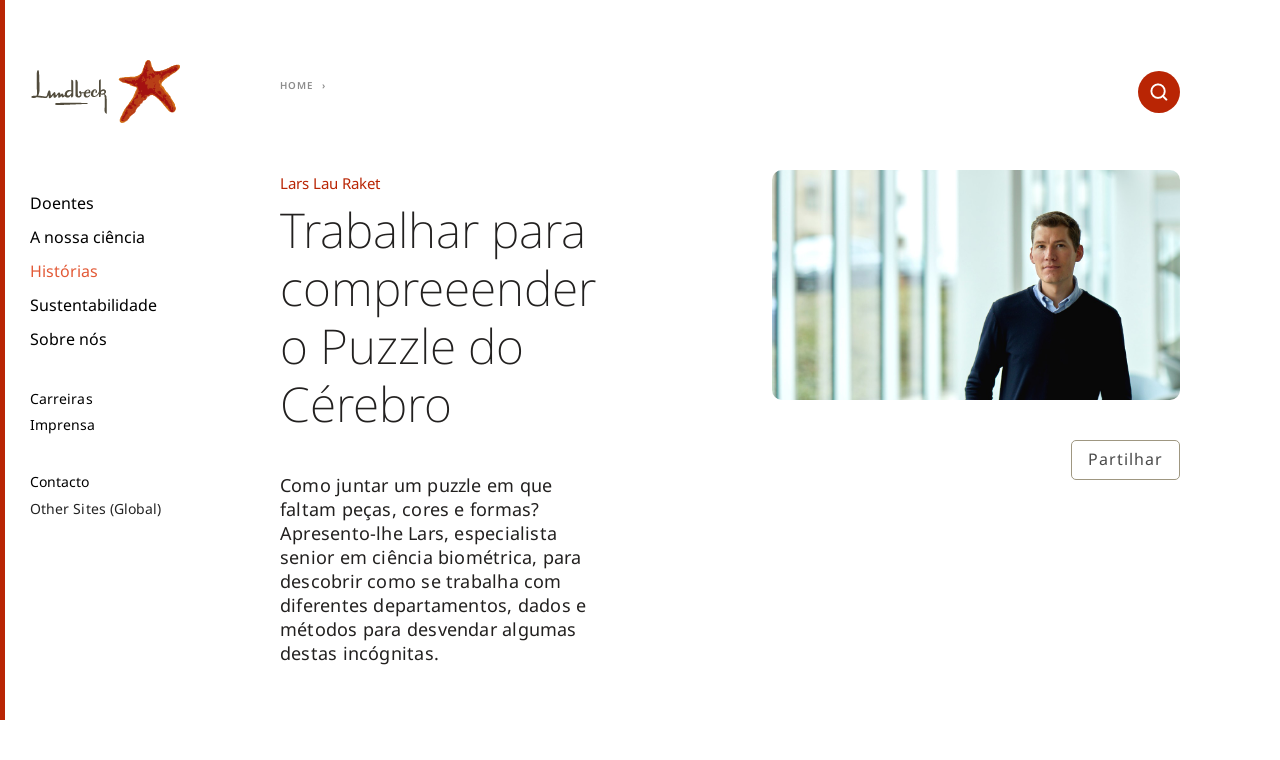

--- FILE ---
content_type: text/html;charset=utf-8
request_url: https://lundbeck-prod.adobemsbasic.com/pt/stories/lars-lau-raket
body_size: 9435
content:
<!DOCTYPE HTML>
<html lang="pt-PT">
<head>
  <meta charset="UTF-8"/>
  <title>Lars Lau Raket</title>
  
  <meta name="keywords" content="Cientista"/>
  
  <meta name="template" content="story-page"/>
  <meta name="viewport" content="width=device-width, initial-scale=1"/>
  
  <script defer="defer" type="text/javascript" src="https://rum.hlx.page/.rum/@adobe/helix-rum-js@%5E2/dist/rum-standalone.js" data-routing="p00000-e000000"></script>
<script>
  function initSection(allTitles, currentPageIsHomePage) {
    if (currentPageIsHomePage) {
      return {};
    }

    return allTitles.split(":").reduce(function (obj, item, index, array) {
      obj['level' + (array.length - index)] = item;
      return obj;
    }, {});
  }

  window.digitalData = {
    page: {
      pageInfo: {
        pageName: "Lars Lau Raket:Histórias",
        language: "pt".toUpperCase(),
        country: "portugal".toUpperCase(),
        region: "europe".toUpperCase()
      },
      section: initSection("Lars Lau Raket:Histórias", "false" === "true")
    }
  };
</script>
  

  
    
    

    

    


        <script type="text/javascript" src="//assets.adobedtm.com/e5a515095c00/1eb90aa9741f/launch-90aca16a5039.min.js" async></script>


    
    
    
<link rel="stylesheet" href="/etc.clientlibs/aembase/clientlibs/clientlib-grid.lc-20251118124839566-lc.min.css" type="text/css">
<link rel="stylesheet" href="/etc.clientlibs/aembase/clientlibs/clientlib-site.lc-20251118124839566-lc.min.css" type="text/css">



    

  
  
  
  
  
  
  <script src="//services.cognitoforms.com/s/024f3GfoE0qxegAamB2kVA"></script>

<link rel="preload" as="font" href="/etc.clientlibs/aembase/clientlibs/clientlib-site/dist/resources/fonts/ChronicleDisp-Black_Web.woff2" type="font/woff2" crossorigin="anonymous"/>
<link rel="preload" as="font" href="/etc.clientlibs/aembase/clientlibs/clientlib-site/dist/resources/fonts/ChronicleDisp-Light_Web.woff2" type="font/woff2" crossorigin="anonymous"/>
<link rel="preload" as="font" href="/etc.clientlibs/aembase/clientlibs/clientlib-site/dist/resources/fonts/ChronicleDisp-Roman_Web.woff2" type="font/woff2" crossorigin="anonymous"/>
<link rel="preload" as="font" href="/etc.clientlibs/aembase/clientlibs/clientlib-site/dist/resources/fonts/ChronicleDisp-Semibold_Web.woff2" type="font/woff2" crossorigin="anonymous"/>
<link rel="preload" as="font" href="/etc.clientlibs/aembase/clientlibs/clientlib-site/dist/resources/fonts/blsprw-bd.woff2" type="font/woff2" crossorigin="anonymous"/>
<link rel="preload" as="font" href="/etc.clientlibs/aembase/clientlibs/clientlib-site/dist/resources/fonts/blsprw-lt.woff2" type="font/woff2" crossorigin="anonymous"/>
<link rel="preload" as="font" href="/etc.clientlibs/aembase/clientlibs/clientlib-site/dist/resources/fonts/blsprw-rg.woff2" type="font/woff2" crossorigin="anonymous"/>
<link rel="preload" as="font" href="/etc.clientlibs/aembase/clientlibs/clientlib-site/dist/resources/fonts/blsprw-xbd.woff2" type="font/woff2" crossorigin="anonymous"/>



    <meta content="Lars Lau Raket" property="og:title"/>
    
    <meta content="website" property="og:type"/>
    <meta content="https://www.lundbeck.com/content/dam/lundbeck-com/masters/global-site/images/page-top-images/stories/stories-library/Lars-Rau-Raket-Senior-Specialist-Biomteric-Science.jpg" property="og:image"/>
    <meta content="https://www.lundbeck.com/pt/stories/lars-lau-raket" property="og:url"/>

</head>
<body class="storypage basepage page basicpage ">


    



    
<div class="root responsivegrid">


<div class="aem-Grid aem-Grid--12 aem-Grid--default--12 ">
    
    <header class="header responsivegrid aem-GridColumn aem-GridColumn--default--12">
  <div class="cmp-header">
    <div class="cmp-header__top">

      <div class="cmp-header__brand">
    
    <a class="c-logo c-logo--default" href="/pt">


    
</a>
</div>

      <div class="cmp-header__search" data-cmp-is="search">
        <form action="/pt/stories/lars-lau-raket.searchresult.json" class="c-search" id="js-c-search" data-cmp-hook-search="form" method="get" autocomplete="off" data-search-results="/content/lundbeck-com/europe/portugal/pt/search-results.html">
          <input type="search" id="js-c-search-input" name="q" class="c-search__input" placeholder="Search" data-cmp-hook-search="input"/>
          <button type="submit" class="c-search__icon-button js-c-search__icon-button">
            <svg class="c-svg-icon__svg c-search__icon-svg">
              <use xlink:href="#icon-search"></use>
            </svg>
          </button>
          <div class="u-display--none" data-cmp-hook-search="clear"></div>
        </form>
        <div class="cmp-search__results js-c-search__results" aria-label="Search results" data-cmp-hook-search="results" role="listbox" aria-multiselectable="false"></div>
<script data-cmp-hook-search="itemTemplate" type="x-template">
  <a class="cmp-search__item" data-cmp-hook-search="item" role="option" aria-selected="false">
    <span class="cmp-search__item-title" data-cmp-hook-search="itemTitle"></span>
  </a>
  <div class="row no-gutters">
    <div class="col col-12">
      <div class="hr u-background--neutral-light u-margin--0"></div>
    </div>
  </div>
</script>
      </div>

      <button class="cmp-header__button-menu-mobile c-button js-cmp-header-button-mobile-menu-open">
      <span class="svg-icon">
        <svg class="c-svg-icon__svg">
          <use xlink:href="#icon-burger"></use>
        </svg>
      </span>
      </button>

    </div>

    <div class="cmp-header__menu js-cmp-header-menu">

      <button class="cmp-header__button-menu-mobile c-button js-cmp-header-button-mobile-menu-close">
      <span class="svg-icon">
        <svg class="c-svg-icon__svg">
          <use xlink:href="#icon-x"></use>
        </svg>
      </span>
      </button>

      <div class="cmp-header__search-mobile" data-cmp-is="search">
        <form action="/pt/stories/lars-lau-raket.searchresult.json" class="c-search-mobile" id="js-c-search-mobile" data-cmp-hook-search="form" method="get" autocomplete="off" data-search-results="/content/lundbeck-com/europe/portugal/pt/search-results.html">
          <input type="search" id="js-c-search-mobile-input" name="q" class="c-search-mobile__input" placeholder="Search" data-cmp-hook-search="input"/>
          <button type="submit" class="c-search-mobile__icon-button js-c-search-mobile__icon-button">
            <svg class="c-svg-icon__svg c-search-mobile__icon-svg">
              <use xlink:href="#icon-search"></use>
            </svg>
          </button>
          <div class="u-display--none" data-cmp-hook-search="clear"></div>
        </form>
        <div class="cmp-search__results js-c-search__results" aria-label="Search results" data-cmp-hook-search="results" role="listbox" aria-multiselectable="false"></div>
<script data-cmp-hook-search="itemTemplate" type="x-template">
  <a class="cmp-search__item" data-cmp-hook-search="item" role="option" aria-selected="false">
    <span class="cmp-search__item-title" data-cmp-hook-search="itemTitle"></span>
  </a>
  <div class="row no-gutters">
    <div class="col col-12">
      <div class="hr u-background--neutral-light u-margin--0"></div>
    </div>
  </div>
</script>
      </div>

    <div class="cmp-header__menu-scroll">
      <div class="cmp-header__slideout js-header-slideout"></div>
      
      <div class="cmp-header__menu-container">

        <div class="cmp-header__mix-blend-mode">
        <nav class="cmp-navigation" role="navigation" itemscope itemtype="http://schema.org/SiteNavigationElement">
  <ul class="cmp-navigation__group">

    
    

    
    <li class="cmp-navigation__item cmp-navigation__item--level-0 cmp-navigation__item--has-group">
        
    <a href="/pt/patients" title=" Doentes" class="cmp-navigation__item-link"> Doentes</a>

        
  <ul class="cmp-navigation__group">

    
    
      <li class="cmp-navigation__item">
        <a href="#" title="Voltar" class="cmp-navigation__item-link cmp-navigation__item-link-back">
          Voltar
        </a>
      </li>

      
      <li class="cmp-navigation__item cmp-navigation__item--level-1">
        <a href="/pt/patients" title=" Doentes" class="cmp-navigation__item-link">
           Doentes
        </a>
      </li>
    

    
    <li class="cmp-navigation__item cmp-navigation__item--level-1">
        
    <a href="/pt/patients/restoring-brain-health" title="Restaurar a saúde do cérebro" class="cmp-navigation__item-link">Restaurar a saúde do cérebro</a>

        
    </li>

  

    
    

    
    <li class="cmp-navigation__item cmp-navigation__item--level-1">
        
    <a href="/pt/patients/understanding-brain-diseases" title=" Compreender as doenças do cérebro" class="cmp-navigation__item-link"> Compreender as doenças do cérebro</a>

        
    </li>

  

    
    

    
    <li class="cmp-navigation__item cmp-navigation__item--level-1 cmp-navigation__item--has-group">
        
    <a href="/pt/patients/neurology" title="Neurologia" class="cmp-navigation__item-link">Neurologia</a>

        
  <ul class="cmp-navigation__group">

    
    

    
    <li class="cmp-navigation__item cmp-navigation__item--level-2">
        
    <a href="/pt/patients/neurology/alzheimers-disease" title="Doença de Alzheimer" class="cmp-navigation__item-link">Doença de Alzheimer</a>

        
    </li>

  

    
    

    
    <li class="cmp-navigation__item cmp-navigation__item--level-2">
        
    <a href="/pt/patients/neurology/migraine" title="Enxaqueca" class="cmp-navigation__item-link">Enxaqueca</a>

        
    </li>

  

    
    

    
    <li class="cmp-navigation__item cmp-navigation__item--level-2">
        
    <a href="/pt/patients/neurology/parkinsons-disease" title=" Doença de Parkinson" class="cmp-navigation__item-link"> Doença de Parkinson</a>

        
    </li>

  </ul>

    </li>

  

    
    

    
    <li class="cmp-navigation__item cmp-navigation__item--level-1 cmp-navigation__item--has-group">
        
    <a href="/pt/patients/psychiatry" title="Psiquiatria" class="cmp-navigation__item-link">Psiquiatria</a>

        
  <ul class="cmp-navigation__group">

    
    

    
    <li class="cmp-navigation__item cmp-navigation__item--level-2">
        
    <a href="/pt/patients/psychiatry/alcohol-use-disorder" title=" Perturbação por consumo de álcool" class="cmp-navigation__item-link"> Perturbação por consumo de álcool</a>

        
    </li>

  

    
    

    
    <li class="cmp-navigation__item cmp-navigation__item--level-2">
        
    <a href="/pt/patients/psychiatry/bipolar-disorder" title="Doença bipolar" class="cmp-navigation__item-link">Doença bipolar</a>

        
    </li>

  

    
    

    
    <li class="cmp-navigation__item cmp-navigation__item--level-2">
        
    <a href="/pt/patients/psychiatry/depression" title="Depressão" class="cmp-navigation__item-link">Depressão</a>

        
    </li>

  

    
    

    
    <li class="cmp-navigation__item cmp-navigation__item--level-2">
        
    <a href="/pt/patients/psychiatry/schizophrenia" title="Esquizofrenia" class="cmp-navigation__item-link">Esquizofrenia</a>

        
    </li>

  </ul>

    </li>

  </ul>

    </li>

  

    
    

    
    <li class="cmp-navigation__item cmp-navigation__item--level-0 cmp-navigation__item--has-group">
        
    <a href="/pt/our-science" title="A nossa ciência" class="cmp-navigation__item-link">A nossa ciência</a>

        
  <ul class="cmp-navigation__group">

    
    
      <li class="cmp-navigation__item">
        <a href="#" title="Voltar" class="cmp-navigation__item-link cmp-navigation__item-link-back">
          Voltar
        </a>
      </li>

      
      <li class="cmp-navigation__item cmp-navigation__item--level-1">
        <a href="/pt/our-science" title="A nossa ciência" class="cmp-navigation__item-link">
          A nossa ciência
        </a>
      </li>
    

    
    <li class="cmp-navigation__item cmp-navigation__item--level-1">
        
    <a href="/pt/our-science/research-and-development" title=" Investigação e desenvolvimento" class="cmp-navigation__item-link"> Investigação e desenvolvimento</a>

        
    </li>

  

    
    

    
    <li class="cmp-navigation__item cmp-navigation__item--level-1">
        
    <a href="/pt/our-science/products" title="Os nossos medicamentos" class="cmp-navigation__item-link">Os nossos medicamentos</a>

        
    </li>

  

    
    

    
    <li class="cmp-navigation__item cmp-navigation__item--level-1 cmp-navigation__item--has-group">
        
    <a href="/pt/our-science/medical-education" title=" Educação médica" class="cmp-navigation__item-link"> Educação médica</a>

        
  <ul class="cmp-navigation__group">

    
    

    
    <li class="cmp-navigation__item cmp-navigation__item--level-2">
        
    <a href="/pt/our-science/medical-education/lundbeck-institute" title=" Lundbeck Institute" class="cmp-navigation__item-link"> Lundbeck Institute</a>

        
    </li>

  </ul>

    </li>

  

    
    

    
    <li class="cmp-navigation__item cmp-navigation__item--level-1">
        
    <a href="/pt/our-science/scientific-partnerships" title="Parcerias científicas" class="cmp-navigation__item-link">Parcerias científicas</a>

        
    </li>

  

    
    

    
    <li class="cmp-navigation__item cmp-navigation__item--level-1">
        
    <a href="/pt/our-science/clinical-trials" title="Ensaios clínicos" class="cmp-navigation__item-link">Ensaios clínicos</a>

        
    </li>

  

    
    

    
    <li class="cmp-navigation__item cmp-navigation__item--level-1">
        
    <a href="/pt/our-science/clinical-data-sharing" title="Partilha de dados clínicos" class="cmp-navigation__item-link">Partilha de dados clínicos</a>

        
    </li>

  

    
    

    
    <li class="cmp-navigation__item cmp-navigation__item--level-1">
        
    <a href="/pt/our-science/publications" title="Publicações" class="cmp-navigation__item-link">Publicações</a>

        
    </li>

  </ul>

    </li>

  

    
    

    
    <li class="cmp-navigation__item cmp-navigation__item--level-0 cmp-navigation__item--active">
        
    <a href="/pt/stories" title="Histórias" aria-current="page" class="cmp-navigation__item-link">Histórias</a>

        
    </li>

  

    
    

    
    <li class="cmp-navigation__item cmp-navigation__item--level-0 cmp-navigation__item--has-group">
        
    <a href="/pt/sustainability" title=" Sustentabilidade" class="cmp-navigation__item-link"> Sustentabilidade</a>

        
  <ul class="cmp-navigation__group">

    
    
      <li class="cmp-navigation__item">
        <a href="#" title="Voltar" class="cmp-navigation__item-link cmp-navigation__item-link-back">
          Voltar
        </a>
      </li>

      
      <li class="cmp-navigation__item cmp-navigation__item--level-1">
        <a href="/pt/sustainability" title=" Sustentabilidade" class="cmp-navigation__item-link">
           Sustentabilidade
        </a>
      </li>
    

    
    <li class="cmp-navigation__item cmp-navigation__item--level-1">
        
    <a href="/pt/sustainability/Access-to-brain-health" title="Acesso à saúde do cérebro" class="cmp-navigation__item-link">Acesso à saúde do cérebro</a>

        
    </li>

  

    
    

    
    <li class="cmp-navigation__item cmp-navigation__item--level-1">
        
    <a href="/pt/sustainability/Climate-action" title="Ação climática" class="cmp-navigation__item-link">Ação climática</a>

        
    </li>

  

    
    

    
    <li class="cmp-navigation__item cmp-navigation__item--level-1">
        
    <a href="/pt/sustainability/Donations-and-grants" title="Donativos e subsídios" class="cmp-navigation__item-link">Donativos e subsídios</a>

        
    </li>

  

    
    

    
    <li class="cmp-navigation__item cmp-navigation__item--level-1">
        
    <a href="/pt/sustainability/Materials-use-and-waste" title="Utilização de materiais e resíduos" class="cmp-navigation__item-link">Utilização de materiais e resíduos</a>

        
    </li>

  

    
    

    
    <li class="cmp-navigation__item cmp-navigation__item--level-1">
        
    <a href="/pt/sustainability/Responsible-business-conduct" title="Conduta empresarial responsável" class="cmp-navigation__item-link">Conduta empresarial responsável</a>

        
    </li>

  

    
    

    
    <li class="cmp-navigation__item cmp-navigation__item--level-1">
        
    <a href="/pt/sustainability/suppliers-and-third-parties" title=" Terceiros e fornecedores" class="cmp-navigation__item-link"> Terceiros e fornecedores</a>

        
    </li>

  </ul>

    </li>

  

    
    

    
    <li class="cmp-navigation__item cmp-navigation__item--level-0 cmp-navigation__item--has-group">
        
    <a href="/pt/about-us" title=" Sobre nós" class="cmp-navigation__item-link"> Sobre nós</a>

        
  <ul class="cmp-navigation__group">

    
    
      <li class="cmp-navigation__item">
        <a href="#" title="Voltar" class="cmp-navigation__item-link cmp-navigation__item-link-back">
          Voltar
        </a>
      </li>

      
      <li class="cmp-navigation__item cmp-navigation__item--level-1">
        <a href="/pt/about-us" title=" Sobre nós" class="cmp-navigation__item-link">
           Sobre nós
        </a>
      </li>
    

    
    <li class="cmp-navigation__item cmp-navigation__item--level-1 cmp-navigation__item--has-group">
        
    <a href="/pt/about-us/our-commitment" title=" O nosso compromisso" class="cmp-navigation__item-link"> O nosso compromisso</a>

        
  <ul class="cmp-navigation__group">

    
    

    
    <li class="cmp-navigation__item cmp-navigation__item--level-2">
        
    <a href="/pt/about-us/our-commitment/Diversity-and-inclusion" title="Diversidade e Inclusão" class="cmp-navigation__item-link">Diversidade e Inclusão</a>

        
    </li>

  </ul>

    </li>

  

    
    

    
    <li class="cmp-navigation__item cmp-navigation__item--level-1 cmp-navigation__item--has-group">
        
    <a href="/pt/about-us/this-is-lundbeck" title="Esta é a Lundbeck" class="cmp-navigation__item-link">Esta é a Lundbeck</a>

        
  <ul class="cmp-navigation__group">

    
    

    
    <li class="cmp-navigation__item cmp-navigation__item--level-2">
        
    <a href="/pt/about-us/this-is-lundbeck/Organization-and-ownership" title=" Organização e propriedade" class="cmp-navigation__item-link"> Organização e propriedade</a>

        
    </li>

  

    
    

    
    <li class="cmp-navigation__item cmp-navigation__item--level-2">
        
    <a href="/pt/about-us/this-is-lundbeck/our-history" title="A Nossa História" class="cmp-navigation__item-link">A Nossa História</a>

        
    </li>

  </ul>

    </li>

  

    
    

    
    <li class="cmp-navigation__item cmp-navigation__item--level-1 cmp-navigation__item--has-group">
        
    <a href="/pt/about-us/our-leadership" title="A Nossa Liderança" class="cmp-navigation__item-link">A Nossa Liderança</a>

        
  <ul class="cmp-navigation__group">

    
    

    
    <li class="cmp-navigation__item cmp-navigation__item--level-2">
        
    <a href="/pt/about-us/our-leadership/executive-management1" title="Executive Management" class="cmp-navigation__item-link">Executive Management</a>

        
    </li>

  </ul>

    </li>

  </ul>

    </li>

  </ul>
</nav>


    


          <nav class="cmp-navigation cmp-navigation--secondary" role="navigation" itemscope itemtype="http://schema.org/SiteNavigationElement">
  <ul class="cmp-navigation__group">

    
    

    
    <li class="cmp-navigation__item cmp-navigation__item--level-0 cmp-navigation__item--has-group">
        
    <a href="/pt/careers" title="Carreiras" class="cmp-navigation__item-link">Carreiras</a>

        
  <ul class="cmp-navigation__group">

    
    
      <li class="cmp-navigation__item">
        <a href="#" title="Voltar" class="cmp-navigation__item-link cmp-navigation__item-link-back">
          Voltar
        </a>
      </li>

      
      <li class="cmp-navigation__item cmp-navigation__item--level-1">
        <a href="/pt/careers" title="Carreiras" class="cmp-navigation__item-link">
          Carreiras
        </a>
      </li>
    

    
    <li class="cmp-navigation__item cmp-navigation__item--level-1">
        
    <a href="/pt/careers/life-at-lundbeck" title=" A vida na Lundbeck" class="cmp-navigation__item-link"> A vida na Lundbeck</a>

        
    </li>

  

    
    

    
    <li class="cmp-navigation__item cmp-navigation__item--level-1 cmp-navigation__item--has-group">
        
    <a href="/pt/careers/your-job" title=" Oportunidades de emprego" class="cmp-navigation__item-link"> Oportunidades de emprego</a>

        
  <ul class="cmp-navigation__group">

    
    

    
    <li class="cmp-navigation__item cmp-navigation__item--level-2">
        
    <a href="/pt/careers/your-job/vacancies" title="Vagas" class="cmp-navigation__item-link">Vagas</a>

        
    </li>

  </ul>

    </li>

  </ul>

    </li>

  

    
    

    
    <li class="cmp-navigation__item cmp-navigation__item--level-0">
        
    <a href="/pt/press" title=" Imprensa" class="cmp-navigation__item-link"> Imprensa</a>

        
    </li>

  </ul>
</nav>


    


          <div class="linklist cmp-header__links">
            <nav class="o-nav-list">
              <ul class="o-link-list">
                <li class="o-link-list__item">
                  <a class="o-link-list__link c-link" title="Contacto" target="_self" href="/pt/contact">Contacto</a>
                </li>
              </ul>
            </nav>
          </div>

          <div class="languageselector languagenavigation cmp-header__languageselector"></div>


        

<div class="js-siteselector">

  <nav class="cmp-siteselector" role="navigation" itemscope itemtype="http://schema.org/SiteNavigationElement">
  <ul class="cmp-siteselector__group">
    

    
  <li class="cmp-siteselector__item cmp-siteselector__item--level-0 cmp-siteselector__item--active">

    
      <a href="javascript:;" title="Other Sites (Global)" aria-current="page" class="cmp-siteselector__item-link">Other Sites (Global)</a>
    

    
    
  <ul class="cmp-siteselector__group">
    <li class="cmp-siteselector__item">
      <a href="#" title="Voltar" class="cmp-siteselector__item-link cmp-siteselector__item-link-back">
        Voltar
      </a>
    </li>

    
  <li class="cmp-siteselector__item cmp-siteselector__item--level-1">

    

    
  
  
    
    <a href="javascript:;" title="Global" class="cmp-siteselector__item-link">Global</a>
  


    
  <ul class="cmp-siteselector__group">
    <li class="cmp-siteselector__item">
      <a href="#" title="Voltar" class="cmp-siteselector__item-link cmp-siteselector__item-link-back">
        Voltar
      </a>
    </li>

    
  <li class="cmp-siteselector__item cmp-siteselector__item--level-2">

    

    
  
  
    <a href="/global" title="Global site" class="cmp-siteselector__item-link">Global site</a>
    
  


    
  </li>

  </ul>

  </li>

  
    

    
  <li class="cmp-siteselector__item cmp-siteselector__item--level-1">

    

    
  
  
    
    <a href="javascript:;" title="Americas" class="cmp-siteselector__item-link">Americas</a>
  


    
  <ul class="cmp-siteselector__group">
    <li class="cmp-siteselector__item">
      <a href="#" title="Voltar" class="cmp-siteselector__item-link cmp-siteselector__item-link-back">
        Voltar
      </a>
    </li>

    
  <li class="cmp-siteselector__item cmp-siteselector__item--level-2">

    

    
  
  
    <a href="/ar" title="Argentina" class="cmp-siteselector__item-link">Argentina</a>
    
  


    
  </li>

  
    

    
  <li class="cmp-siteselector__item cmp-siteselector__item--level-2">

    

    
  
  
    <a href="/br" title="Brazil" class="cmp-siteselector__item-link">Brazil</a>
    
  


    
  </li>

  
    

    
  <li class="cmp-siteselector__item cmp-siteselector__item--level-2">

    

    
  
  
    <a href="/ca" title="Canada" class="cmp-siteselector__item-link">Canada</a>
    
  


    
  </li>

  
    

    
  <li class="cmp-siteselector__item cmp-siteselector__item--level-2">

    

    
  
  
    <a href="/cl" title="Chile" class="cmp-siteselector__item-link">Chile</a>
    
  


    
  </li>

  
    

    
  <li class="cmp-siteselector__item cmp-siteselector__item--level-2">

    

    
  
  
    <a href="/co" title="Colombia" class="cmp-siteselector__item-link">Colombia</a>
    
  


    
  </li>

  
    

    
  <li class="cmp-siteselector__item cmp-siteselector__item--level-2">

    

    
  
  
    <a href="/mx" title="Mexico" class="cmp-siteselector__item-link">Mexico</a>
    
  


    
  </li>

  
    

    
  <li class="cmp-siteselector__item cmp-siteselector__item--level-2">

    

    
  
  
    <a href="/pa" title="Panama" class="cmp-siteselector__item-link">Panama</a>
    
  


    
  </li>

  
    

    
  <li class="cmp-siteselector__item cmp-siteselector__item--level-2">

    

    
  
  
    <a href="/pe" title="Peru" class="cmp-siteselector__item-link">Peru</a>
    
  


    
  </li>

  
    

    
  <li class="cmp-siteselector__item cmp-siteselector__item--level-2">

    

    
  
  
    <a href="/us" title="United States" class="cmp-siteselector__item-link">United States</a>
    
  


    
  </li>

  </ul>

  </li>

  
    

    
  <li class="cmp-siteselector__item cmp-siteselector__item--level-1">

    

    
  
  
    
    <a href="javascript:;" title="Asia" class="cmp-siteselector__item-link">Asia</a>
  


    
  <ul class="cmp-siteselector__group">
    <li class="cmp-siteselector__item">
      <a href="#" title="Voltar" class="cmp-siteselector__item-link cmp-siteselector__item-link-back">
        Voltar
      </a>
    </li>

    
  <li class="cmp-siteselector__item cmp-siteselector__item--level-2">

    

    
  
  
    <a href="/cn" title="China" class="cmp-siteselector__item-link">China</a>
    
  


    
  </li>

  
    

    
  <li class="cmp-siteselector__item cmp-siteselector__item--level-2">

    

    
  
  
    <a href="/il" title="Israel" class="cmp-siteselector__item-link">Israel</a>
    
  


    
  </li>

  
    

    
  <li class="cmp-siteselector__item cmp-siteselector__item--level-2">

    

    
  
  
    <a href="/jp/jp" title="Japan" class="cmp-siteselector__item-link">Japan</a>
    
  


    
  </li>

  
    

    
  <li class="cmp-siteselector__item cmp-siteselector__item--level-2">

    

    
  
  
    <a href="/kr" title="Korea" class="cmp-siteselector__item-link">Korea</a>
    
  


    
  </li>

  
    

    
  <li class="cmp-siteselector__item cmp-siteselector__item--level-2">

    

    
  
  
    <a href="/sg" title="Singapore" class="cmp-siteselector__item-link">Singapore</a>
    
  


    
  </li>

  
    

    
  <li class="cmp-siteselector__item cmp-siteselector__item--level-2">

    

    
  
  
    <a href="/tr" title="Turkey" class="cmp-siteselector__item-link">Turkey</a>
    
  


    
  </li>

  </ul>

  </li>

  
    

    
  <li class="cmp-siteselector__item cmp-siteselector__item--level-1 cmp-siteselector__item--active">

    

    
  
  
    
    <a href="javascript:;" title="Europe" aria-current="page" class="cmp-siteselector__item-link">Europe</a>
  


    
  <ul class="cmp-siteselector__group">
    <li class="cmp-siteselector__item">
      <a href="#" title="Voltar" class="cmp-siteselector__item-link cmp-siteselector__item-link-back">
        Voltar
      </a>
    </li>

    
  <li class="cmp-siteselector__item cmp-siteselector__item--level-2">

    

    
  
  
    <a href="/at" title="Austria" class="cmp-siteselector__item-link">Austria</a>
    
  


    
  </li>

  
    

    
  <li class="cmp-siteselector__item cmp-siteselector__item--level-2">

    

    
  
  
    <a href="/be" title="Belgium" class="cmp-siteselector__item-link">Belgium</a>
    
  


    
  </li>

  
    

    
  <li class="cmp-siteselector__item cmp-siteselector__item--level-2">

    

    
  
  
    <a href="/bg" title="Bulgaria" class="cmp-siteselector__item-link">Bulgaria</a>
    
  


    
  </li>

  
    

    
  <li class="cmp-siteselector__item cmp-siteselector__item--level-2">

    

    
  
  
    <a href="/cz" title="Czech Republic" class="cmp-siteselector__item-link">Czech Republic</a>
    
  


    
  </li>

  
    

    
  <li class="cmp-siteselector__item cmp-siteselector__item--level-2">

    

    
  
  
    <a href="/da" title="Denmark" class="cmp-siteselector__item-link">Denmark</a>
    
  


    
  </li>

  
    

    
  <li class="cmp-siteselector__item cmp-siteselector__item--level-2">

    

    
  
  
    <a href="/ee" title="Estonia" class="cmp-siteselector__item-link">Estonia</a>
    
  


    
  </li>

  
    

    
  <li class="cmp-siteselector__item cmp-siteselector__item--level-2">

    

    
  
  
    <a href="/fi" title="Finland" class="cmp-siteselector__item-link">Finland</a>
    
  


    
  </li>

  
    

    
  <li class="cmp-siteselector__item cmp-siteselector__item--level-2">

    

    
  
  
    <a href="/fr" title="France" class="cmp-siteselector__item-link">France</a>
    
  


    
  </li>

  
    

    
  <li class="cmp-siteselector__item cmp-siteselector__item--level-2">

    

    
  
  
    <a href="/de" title="Germany" class="cmp-siteselector__item-link">Germany</a>
    
  


    
  </li>

  
    

    
  <li class="cmp-siteselector__item cmp-siteselector__item--level-2">

    

    
  
  
    <a href="/gr" title="Greece" class="cmp-siteselector__item-link">Greece</a>
    
  


    
  </li>

  
    

    
  <li class="cmp-siteselector__item cmp-siteselector__item--level-2">

    

    
  
  
    <a href="/ie" title="Ireland" class="cmp-siteselector__item-link">Ireland</a>
    
  


    
  </li>

  
    

    
  <li class="cmp-siteselector__item cmp-siteselector__item--level-2">

    

    
  
  
    <a href="/it" title="Italy" class="cmp-siteselector__item-link">Italy</a>
    
  


    
  </li>

  
    

    
  <li class="cmp-siteselector__item cmp-siteselector__item--level-2">

    

    
  
  
    <a href="/nl" title="Netherlands" class="cmp-siteselector__item-link">Netherlands</a>
    
  


    
  </li>

  
    

    
  <li class="cmp-siteselector__item cmp-siteselector__item--level-2">

    

    
  
  
    <a href="/no" title="Norway" class="cmp-siteselector__item-link">Norway</a>
    
  


    
  </li>

  
    

    
  <li class="cmp-siteselector__item cmp-siteselector__item--level-2">

    

    
  
  
    <a href="/pl" title="Poland" class="cmp-siteselector__item-link">Poland</a>
    
  


    
  </li>

  
    

    
  <li class="cmp-siteselector__item cmp-siteselector__item--level-2 cmp-siteselector__item--active">

    

    
  
  
    <a href="/pt" title="Portugal" aria-current="page" class="cmp-siteselector__item-link">Portugal</a>
    
  


    
  </li>

  
    

    
  <li class="cmp-siteselector__item cmp-siteselector__item--level-2">

    

    
  
  
    <a href="/ru" title="Russia" class="cmp-siteselector__item-link">Russia</a>
    
  


    
  </li>

  
    

    
  <li class="cmp-siteselector__item cmp-siteselector__item--level-2">

    

    
  
  
    <a href="/sk" title="Slovakia" class="cmp-siteselector__item-link">Slovakia</a>
    
  


    
  </li>

  
    

    
  <li class="cmp-siteselector__item cmp-siteselector__item--level-2">

    

    
  
  
    <a href="/si" title="Slovenia" class="cmp-siteselector__item-link">Slovenia</a>
    
  


    
  </li>

  
    

    
  <li class="cmp-siteselector__item cmp-siteselector__item--level-2">

    

    
  
  
    <a href="/es" title="Spain" class="cmp-siteselector__item-link">Spain</a>
    
  


    
  </li>

  
    

    
  <li class="cmp-siteselector__item cmp-siteselector__item--level-2">

    

    
  
  
    <a href="/se" title="Sweden" class="cmp-siteselector__item-link">Sweden</a>
    
  


    
  </li>

  
    

    
  <li class="cmp-siteselector__item cmp-siteselector__item--level-2">

    

    
  
  
    <a href="/ch" title="Switzerland" class="cmp-siteselector__item-link">Switzerland</a>
    
  


    
  </li>

  
    

    
  <li class="cmp-siteselector__item cmp-siteselector__item--level-2">

    

    
  
  
    <a href="/uk" title="United Kingdom" class="cmp-siteselector__item-link">United Kingdom</a>
    
  


    
  </li>

  </ul>

  </li>

  
    

    
  <li class="cmp-siteselector__item cmp-siteselector__item--level-1">

    

    
  
  
    
    <a href="javascript:;" title="Oceania" class="cmp-siteselector__item-link">Oceania</a>
  


    
  <ul class="cmp-siteselector__group">
    <li class="cmp-siteselector__item">
      <a href="#" title="Voltar" class="cmp-siteselector__item-link cmp-siteselector__item-link-back">
        Voltar
      </a>
    </li>

    
  <li class="cmp-siteselector__item cmp-siteselector__item--level-2">

    

    
  
  
    <a href="/au" title="Australia and New Zealand" class="cmp-siteselector__item-link">Australia and New Zealand</a>
    
  


    
  </li>

  </ul>

  </li>

  
    

    
  <li class="cmp-siteselector__item cmp-siteselector__item--level-1">

    

    
  
  
    
    <a href="javascript:;" title="Other Sites" class="cmp-siteselector__item-link">Other Sites</a>
  


    
  <ul class="cmp-siteselector__group">
    <li class="cmp-siteselector__item">
      <a href="#" title="Voltar" class="cmp-siteselector__item-link cmp-siteselector__item-link-back">
        Voltar
      </a>
    </li>

    
  <li class="cmp-siteselector__item cmp-siteselector__item--level-2">

    

    
  
  
    <a href="/drughunters" title="Drughunters" class="cmp-siteselector__item-link">Drughunters</a>
    
  


    
  </li>

  
    

    
  <li class="cmp-siteselector__item cmp-siteselector__item--level-2">

    

    
  
  
    <a href="/elaiapharm" title="Elaiapharm" class="cmp-siteselector__item-link">Elaiapharm</a>
    
  


    
  </li>

  
    

    
  <li class="cmp-siteselector__item cmp-siteselector__item--level-2">

    

    
  
  
    <a href="/global/partnering/cdm" title="Lundbeck CDM" class="cmp-siteselector__item-link">Lundbeck CDM</a>
    
  


    
  </li>

  
    

    
  <li class="cmp-siteselector__item cmp-siteselector__item--level-2">

    

    
  
  
    <a href="/gbs" title="Lundbeck GBS Krakow" class="cmp-siteselector__item-link">Lundbeck GBS Krakow</a>
    
  


    
  </li>

  
    

    
  <li class="cmp-siteselector__item cmp-siteselector__item--level-2">

    

    
  
  
    <a href="/brain-battle" title="Brain Battle" class="cmp-siteselector__item-link">Brain Battle</a>
    
  


    
  </li>

  
    

    
  <li class="cmp-siteselector__item cmp-siteselector__item--level-2">

    

    
  
  
    <a href="/longboard" title="Longboard Pharmaceuticals" class="cmp-siteselector__item-link">Longboard Pharmaceuticals</a>
    
  


    
  </li>

  </ul>

  </li>

  </ul>

  </li>

  </ul>
</nav>
</div>


    

      
        </div>
      </div>


    </div>

    </div>

    
    <div class="c-modal js-siteselector-modal js-c-modal" data-domain-whitelist="{&#34;domains&#34;:[&#34;www.formdesk.com&#34;]}">
      <div class="c-modal__overlay js-c-modal-close"></div>
      <div class="c-modal__container u-background--white">
        <div class="c-modal__header o-media">
          <h3 class="display-3 c-modal__heading o-media__content">
            ESTÁ A SAIR DO WEBSITE DA LUNDBECK.PT
          </h3>
        </div>

        <div class="c-modal__content">
          <div class="u-margin-bottom"><div class="xfpage page basicpage">


<div class="aem-Grid aem-Grid--12 aem-Grid--default--12 ">
    
    <div class="text aem-GridColumn aem-GridColumn--default--12">
  <div class="cmp-text" dir="ltr">
 <p>Está a sair do website da Lundbeck.pt e a aceder ao website corporativo no qual a nossa Política de Privacidade não se aplica. As suas interações no website de destino serão da sua inteira responsabilidade.</p>

</div>

    
</div>

    
</div>
</div>
</div>

          <p>
            <a href="#" class="c-link c-link--primary c-link--arrow js-siteselector-modal-link u-small-caps">
              Prosseguir
            </a>
          </p>

          <div class="c-modal__buttons">
            <div class="c-button c-button--neutral js-c-modal-close">Cancelar</div>
          </div>
        </div>
      </div>
    </div>
  </div>
</header>
<div class="responsivegrid c-layout__main aem-GridColumn aem-GridColumn--default--12">


<div class="aem-Grid aem-Grid--12 aem-Grid--default--12 ">
    
    <div class="pagetop aem-GridColumn aem-GridColumn--default--12"><div class="cmp-pagetop">

  <div class="stack-grid">
    <div class="cmp-pagetop__breadcrumb d-none d-sm-block">
<nav class="cmp-breadcrumb" aria-label="Breadcrumb">
    <ol class="cmp-breadcrumb__list" itemscope itemtype="http://schema.org/BreadcrumbList">
        <li class="cmp-breadcrumb__item" itemprop="itemListElement" itemscope itemtype="http://schema.org/ListItem">
            <a href="/pt" class="cmp-breadcrumb__item-link" itemprop="item">
                <span itemprop="name">Home</span>
            </a>
            <meta itemprop="position" content="1"/>
        </li>
    </ol>
</nav>

    



    
</div>

    <div class="cmp-pagetop__layout">
      <div class="stack-grid">
        <div>
          <div class="cmp-pagetop__layout-start">

            <div class="row flex-row-reverse">
              <div class="col col-12 col-md-7 col-sm-8">

                <div class="cmp-pagetop__image">
                  
<div data-cmp-is="image" data-cmp-src="/pt/stories/lars-lau-raket/_jcr_content/root/responsivegrid/pagetop/image.coreimg{.width}.jpeg/1616088114746/lars-rau-raket-senior-specialist-biomteric-science.jpeg" data-asset="/content/dam/lundbeck-com/masters/global-site/images/page-top-images/stories/stories-library/Lars-Rau-Raket-Senior-Specialist-Biomteric-Science.jpg" data-asset-id="64fe3df7-dc24-43fd-a0bf-1efdf6622f96" class="cmp-image" itemscope itemtype="http://schema.org/ImageObject">

  <div class="row cmp-image__row">
    <div class="col col-12 cmp-image__col">
      
        
          
          <img src="/pt/stories/lars-lau-raket/_jcr_content/root/responsivegrid/pagetop/image.coreimg.jpeg/1616088114746/lars-rau-raket-senior-specialist-biomteric-science.jpeg" class="cmp-image__image" itemprop="contentUrl" data-cmp-hook-image="image" alt/>
          
        
      

    </div>
  </div>
  <div class="row">
    <div class="col col-12 col-sm-8 offset-sm-2 cmp-image__caption">

      
      
    
    </div>
  </div>

</div>

    

                </div>

                
                <div class="cmp-pagetop__share sm:c-popover--left c-popover--right float-right d-none d-sm-block"><div class="c-popover c-popover--left js-c-popover cmp-share">
  <button class="c-button c-button--neutral c-popover__trigger js-c-popover-trigger">
    <span class="c-button__text">Partilhar</span>
  </button>
  <div class="c-popover__content">
    <nav>
      <ul class="o-link-list">
        <li class="o-link-list__item">
          <a href="https://www.linkedin.com/shareArticle?url=https://www.lundbeck.com/pt/stories/lars-lau-raket&mini=true" target="_blank" data-tracking-sharetype="LinkedIn" class="o-link-list__link">
            <span class="c-svg-icon c-svg-icon--md">
              <svg class="c-svg-icon__svg">
                <use xlink:href="#icon-linkedin"></use>
              </svg>
            </span>
            <span class="o-link-list__link-text">
              Linkedin
            </span>
          </a>
        </li>
        <li class="o-link-list__item">
          <a href="https://www.facebook.com/sharer.php?u=https://www.lundbeck.com/pt/stories/lars-lau-raket" target="_blank" data-tracking-sharetype="Facebook" class="o-link-list__link">
            <span class="c-svg-icon c-svg-icon--md">
              <svg class="c-svg-icon__svg">
                <use xlink:href="#icon-facebook"></use>
              </svg>
            </span>
            <span class="o-link-list__link-text">
              Facebook
            </span>
          </a>
        </li>
        <li class="o-link-list__item">
          <a href="mailto:?subject=Lars%20Lau%20Raket&body=https://www.lundbeck.com/pt/stories/lars-lau-raket" data-tracking-sharetype="Email" class="o-link-list__link">
            <span class="c-svg-icon c-svg-icon--md">
              <svg class="c-svg-icon__svg">
                <use xlink:href="#icon-email"></use>
              </svg>
            </span>
            <span class="o-link-list__link-text">
              Email
            </span>
          </a>
        </li>
      </ul>
    </nav>
  </div>
</div></div>

              </div>
            </div>
            <div class="cmp-pagetop__share sm:c-popover--left c-popover--right d-block d-sm-none"><div class="c-popover c-popover--left js-c-popover cmp-share">
  <button class="c-button c-button--neutral c-popover__trigger js-c-popover-trigger">
    <span class="c-button__text">Partilhar</span>
  </button>
  <div class="c-popover__content">
    <nav>
      <ul class="o-link-list">
        <li class="o-link-list__item">
          <a href="https://www.linkedin.com/shareArticle?url=https://www.lundbeck.com/pt/stories/lars-lau-raket&mini=true" target="_blank" data-tracking-sharetype="LinkedIn" class="o-link-list__link">
            <span class="c-svg-icon c-svg-icon--md">
              <svg class="c-svg-icon__svg">
                <use xlink:href="#icon-linkedin"></use>
              </svg>
            </span>
            <span class="o-link-list__link-text">
              Linkedin
            </span>
          </a>
        </li>
        <li class="o-link-list__item">
          <a href="https://www.facebook.com/sharer.php?u=https://www.lundbeck.com/pt/stories/lars-lau-raket" target="_blank" data-tracking-sharetype="Facebook" class="o-link-list__link">
            <span class="c-svg-icon c-svg-icon--md">
              <svg class="c-svg-icon__svg">
                <use xlink:href="#icon-facebook"></use>
              </svg>
            </span>
            <span class="o-link-list__link-text">
              Facebook
            </span>
          </a>
        </li>
        <li class="o-link-list__item">
          <a href="mailto:?subject=Lars%20Lau%20Raket&body=https://www.lundbeck.com/pt/stories/lars-lau-raket" data-tracking-sharetype="Email" class="o-link-list__link">
            <span class="c-svg-icon c-svg-icon--md">
              <svg class="c-svg-icon__svg">
                <use xlink:href="#icon-email"></use>
              </svg>
            </span>
            <span class="o-link-list__link-text">
              Email
            </span>
          </a>
        </li>
      </ul>
    </nav>
  </div>
</div></div>
          </div>

        </div>
        <div>
          <div class="cmp-pagetop__layout-end">

            <div class="row h-100">
              <div class="col col-md-5 col-sm-12" dir="ltr">

                <div class="cmp-pagetop__content">

                  <div class="row">
                    <div class="col col-12 col-sm-5 col-lg-12 col-xl-12">

                      <h2 class="cmp-pagetop__title">
                        Lars Lau Raket

                        
                        
                      </h2>

                      
                      <h1 class="cmp-pagetop__heading display-4"><p class="cmp-enhanced-text">
  Trabalhar para compreeender o Puzzle do Cérebro

</p>


    
</h1>

                      
                      

                      <div class="enhancedplaintext plaintext cmp-pagetop__text"><p class="cmp-enhanced-text">
  Como juntar um puzzle em que faltam peças, cores e formas? Apresento-lhe Lars, especialista senior em ciência biométrica, para descobrir como se trabalha com diferentes departamentos, dados e métodos para desvendar algumas destas incógnitas.

</p>


    
</div>

                    </div>

                  </div>
                </div>

              </div>
            </div>

          </div>
        </div>
      </div>

    </div>
  </div>
</div>
</div>
<div class="container responsivegrid cmp-container--33/33 aem-GridColumn aem-GridColumn--default--12">

    
    
  
  
  <div class="cmp-container ">
    
    <div class="factbox cmp-container__item"><div class="cmp-factboxitem">

  <h3 class="cmp-factboxitem__title display-1"><p class="cmp-enhanced-text">
  Lars Lau Raket
</p>


    
</h3>
  <strong class="cmp-factboxitem__subtitle"><p class="cmp-enhanced-text">
  Dinamarca

</p>


    
</strong>

  <div class="cmp-factboxitem__text">
  <div class="cmp-text" dir="ltr">
 <p>Número de anos na Lundbeck: 3,5<br />
</p>

</div>

    
</div>

</div></div>
<div class="factbox cmp-container__item"><div class="cmp-factboxitem">

  <h3 class="cmp-factboxitem__title display-1"><p class="cmp-enhanced-text">
  
</p>


    
</h3>
  <strong class="cmp-factboxitem__subtitle"><p class="cmp-enhanced-text">
  Nacionalidade

</p>


    
</strong>

  <div class="cmp-factboxitem__text">
  <div class="cmp-text" dir="ltr">
 <p>Dinamarquesa<br />
</p>

</div>

    
</div>

</div></div>
<div class="factbox cmp-container__item"><div class="cmp-factboxitem">

  <h3 class="cmp-factboxitem__title display-1"><p class="cmp-enhanced-text">
  

</p>


    
</h3>
  <strong class="cmp-factboxitem__subtitle"><p class="cmp-enhanced-text">
  Profissão

</p>


    
</strong>

  <div class="cmp-factboxitem__text">
  <div class="cmp-text" dir="ltr">
 <p>Especialista senior, Ciência Biométrica<br />
</p>

</div>

    
</div>

</div></div>

    
  </div>

</div>
<div class="container responsivegrid cmp-container--narrow aem-GridColumn aem-GridColumn--default--12">

    
    
  
  
  <div class="cmp-container ">
    
    <div class="title cmp-container__item">
<div class="cmp-title" dir="ltr">
  <h3 class="cmp-title__text">
    
      Descreva o seu trabalho

    
  </h3>
</div>

    
</div>
<div class="text cmp-container__item">
  <div class="cmp-text" dir="ltr">
 <p>Trabalho em interligar conhecimentos médicos e biológicos com diferentes tipos de dados e métodos analíticos para melhorar a nossa compreensão do cérebro. Mas as doenças cerebrais são incrivelmente complexas, por isso isto é muitas vezes semelhante a fazer um enorme puzzle com muitas peças em falta – e algumas peças podem até não ter forma ou cor. Quando colaboramos entre departamentos, às vezes podemos reunir peças de puzzle suficientes para ter uma ideia de como é o panorama geral. Esses são os momentos mais satisfatórios do meu trabalho. <br />
</p>

</div>

    
</div>
<div class="title cmp-container__item">
<div class="cmp-title" dir="ltr">
  <h3 class="cmp-title__text">
    
      Descreva a sua experiência na Lundbeck

    
  </h3>
</div>

    
</div>
<div class="text cmp-container__item">
  <div class="cmp-text" dir="ltr">
 <p>In my time at Lundbeck, I have had the opportunity to work in different departments which has given different perspectives on the drug-development process. Starting as a biostatistician, I got hand-on experience about designing and conducting clinical studies. Before moving to my current role, I worked as a data scientist in bioinformatics which taught me about the genetics of brain disease and how omics data can be used in drug discovery and in clinical studies.</p>
<p>Durante a minha experiência na Lundbeck, tive a oportunidade de trabalhar em diferentes departamentos, o que proporcionou diferentes perspetivas sobre o processo de desenvolvimento de fármacos. Começando como biostatista, tenho experiência prática sobre desenhar e realizar estudos clínicos. Antes de passar para a minha função atual, trabalhei como cientista de dados em bioinformática que me ensinou sobre a genética da doença cerebral e como os dados &quot;<i>omics&quot; </i>podem ser usados na descoberta de fármacos e em estudos clínicos.<br />
</p>

</div>

    
</div>

    
  </div>

</div>
<div class="container responsivegrid aem-GridColumn aem-GridColumn--default--12">

    
    
  
  
  <div class="cmp-container ">
    
    <div class="doubleimage cmp-container__item"><div class="cmp-doubleimage row c-component">
  <div class="cmp-doubleimage__item col col-6">
    
<div data-cmp-is="image" data-cmp-src="/pt/stories/lars-lau-raket/_jcr_content/root/responsivegrid/container/doubleimage/image1.coreimg.85{.width}.jpeg/1616088114850/lars-rau-raket-senior-specialist-biomteric-science-01.jpeg" data-cmp-widths="640,800,1024,1280,1440,1920" data-asset="/content/dam/lundbeck-com/masters/global-site/images/other-images/portrait/Lars-Rau-Raket-Senior-Specialist-Biomteric-Science-01.jpg" class="cmp-image" itemscope itemtype="http://schema.org/ImageObject">

  <div class="row cmp-image__row">
    <div class="col col-12 cmp-image__col">
      
        <noscript data-cmp-hook-image="noscript">
          
          <img src="/pt/stories/lars-lau-raket/_jcr_content/root/responsivegrid/container/doubleimage/image1.coreimg.jpeg/1616088114850/lars-rau-raket-senior-specialist-biomteric-science-01.jpeg" class="cmp-image__image" itemprop="contentUrl" data-cmp-hook-image="image" alt/>
          
        </noscript>
      

    </div>
  </div>
  <div class="row">
    <div class="col col-12 col-sm-8 offset-sm-2 cmp-image__caption">

      
      
    
    </div>
  </div>

</div>

    

  </div>
  <div class="col col-1"></div>
  <div class="cmp-doubleimage__item col col-5">
    
<div data-cmp-is="image" data-cmp-src="/pt/stories/lars-lau-raket/_jcr_content/root/responsivegrid/container/doubleimage/image2.coreimg.85{.width}.jpeg/1616088114852/lars-rau-raket-senior-specialist-biomteric-science-02.jpeg" data-cmp-widths="640,800,1024,1280,1440,1920" data-asset="/content/dam/lundbeck-com/masters/global-site/images/other-images/portrait/Lars-Rau-Raket-Senior-Specialist-Biomteric-Science-02.jpg" class="cmp-image" itemscope itemtype="http://schema.org/ImageObject">

  <div class="row cmp-image__row">
    <div class="col col-12 cmp-image__col">
      
        <noscript data-cmp-hook-image="noscript">
          
          <img src="/pt/stories/lars-lau-raket/_jcr_content/root/responsivegrid/container/doubleimage/image2.coreimg.jpeg/1616088114852/lars-rau-raket-senior-specialist-biomteric-science-02.jpeg" class="cmp-image__image" itemprop="contentUrl" data-cmp-hook-image="image" alt/>
          
        </noscript>
      

    </div>
  </div>
  <div class="row">
    <div class="col col-12 col-sm-8 offset-sm-2 cmp-image__caption">

      
      
    
    </div>
  </div>

</div>

    

  </div>

</div></div>

    
  </div>

</div>
<div class="container responsivegrid cmp-container--narrow aem-GridColumn aem-GridColumn--default--12">

    
    
  
  
  <div class="cmp-container ">
    
    <div class="title cmp-container__item">
<div class="cmp-title" dir="ltr">
  <h3 class="cmp-title__text">
    
      Qual é a melhor parte de trabalhar na Lundbeck?

    
  </h3>
</div>

    
</div>
<div class="text cmp-container__item">
  <div class="cmp-text" dir="ltr">
 <p>A melhor parte de trabalhar na Lundbeck é que posso trabalhar em problemas altamente complexos com colegas de trabalho incrivelmente talentosos – e persistir apesar dos contratempos por saber que o trabalho acabará por levar a uma vida melhor dos doentes que vivem com doenças cerebrais. <br />
</p>

</div>

    
</div>
<div class="title cmp-container__item">
<div class="cmp-title" dir="ltr">
  <h3 class="cmp-title__text">
    
      Como descreveria a cultura Lundbeck?

    
  </h3>
</div>

    
</div>
<div class="text cmp-container__item">
  <div class="cmp-text" dir="ltr">
 <p>Lundbeck tem uma cultura de pequenas empresas, apesar de ser uma grande empresa. O ambiente é informal e de confiança, e rapidamente conhecerás colegas de toda a organização. <br />
</p>

</div>

    
</div>

    
  </div>

</div>
<div class="container responsivegrid cmp-container--50/50 aem-GridColumn aem-GridColumn--default--12">

    
    
  
  
  <div class="cmp-container ">
    
    <div class="title display-3 cmp-container__item">
<div class="cmp-title" dir="ltr">
  <h2 class="cmp-title__text">
    
      Mais histórias da Lundbeck

    
  </h2>
</div>

    
</div>
<div class="button cmp-button cmp-button--link cmp-button--link-red u-text-align--right sm:u-text-align--left cmp-container__item">


<a class="cmp-button__button" href="/pt/stories">

     <span class="cmp-button__text">
          See all stories
     </span>

     

<div class="c-svg-icon icon-arrow">
  <svg class="c-svg-icon__svg">
    <use xlink:href="#icon-arrow"/>
  </svg>
</div>
<script>
  document.addEventListener('DOMContentLoaded', function() {
    var button = document.querySelector('.cmp-button.cmp-button--red');

    if (button) {
      button.addEventListener('mouseover', function() {
        var icon = document.querySelector('.c-svg-icon .c-svg-icon__svg use');
        if (icon) {
          icon.setAttribute('xlink:href', '#icon-arrow-down-red');
        }
      });

      button.addEventListener('mouseout', function() {
        var icon = document.querySelector('.c-svg-icon .c-svg-icon__svg use');
        if (icon) {
          icon.setAttribute('xlink:href', '#icon-arrow-down-white');
        }
      });
    }
  });
</script>

</a>



    
</div>

    
  </div>

</div>
<div class="featuredstories featuredcontent aem-GridColumn aem-GridColumn--default--12">
    
    
        <div><div class="cmp-featuredbanner">
  <div class="cmp-featuredbanner__container">
    <div class="cmp-featuredbanner__start">
      <div class="cmp-featuredbanner__start-content">
<div data-cmp-is="image" data-cmp-src="/pt/stories/maria-dalby/_jcr_content/root/responsivegrid/pagetop/image.coreimg{.width}.jpeg/1616088396244/maria-dalby-post-doc.jpeg" data-asset="/content/dam/lundbeck-com/masters/global-site/images/page-top-images/stories/stories-library/Maria-Dalby-Post-Doc.jpg" data-asset-id="cc3e852a-f029-4562-9c1d-91afb0d5c067" class="cmp-image" itemscope itemtype="http://schema.org/ImageObject">

  <div class="row cmp-image__row">
    <div class="col col-12 cmp-image__col">
      
        
          
          <img src="/pt/stories/maria-dalby/_jcr_content/root/responsivegrid/pagetop/image.coreimg.jpeg/1616088396244/maria-dalby-post-doc.jpeg" class="cmp-image__image" itemprop="contentUrl" data-cmp-hook-image="image" alt/>
          
        
      

    </div>
  </div>
  <div class="row">
    <div class="col col-12 col-sm-8 offset-sm-2 cmp-image__caption">

      
      
    
    </div>
  </div>

</div>

    
</div>
    </div>
    <div class="cmp-featuredbanner__end">
      <div class="cmp-featuredbanner__end-content">
        <strong class="cmp-featuredbanner__subtitle">Maria Dalby</strong>
        <h1 class="cmp-featuredbanner__title display-5">O Sentimento de Pertença e a Cultura na Lundbeck
</h1>
        <div class="cmp-featuredbanner__links">
          

          <div class="button cmp-button cmp-button--outline-red cmp-button--inline">
            <a class="cmp-button__button" href="/pt/stories/maria-dalby">
              <span class="cmp-button__text">
                Leia mais
              </span>
            </a>
          </div>

          <div class="button cmp-button cmp-button--link cmp-button--link-red cmp-button--inline">
            <a class="cmp-button__button" href="/pt/stories">
              <span class="cmp-button__text">
                Veja mais histórias
              </span>
              <div class="c-svg-icon icon-arrow">
                <svg class="c-svg-icon__svg">
                  <use xlink:href="#icon-arrow"></use>
                </svg>
              </div>
            </a>
          </div>

        </div>
      </div>
    </div>
  </div>
</div></div>
    
        <div class="cmp-featuredbanner--reverse"><div class="cmp-featuredbanner">
  <div class="cmp-featuredbanner__container">
    <div class="cmp-featuredbanner__start">
      <div class="cmp-featuredbanner__start-content">
<div data-cmp-is="image" data-cmp-src="/pt/stories/pablo-martin-gago/_jcr_content/root/responsivegrid/pagetop/image.coreimg{.width}.jpeg/1616088078632/pablo-mart%C3%ADn-gago-senior-research-scientist-medicinal-chemistry.jpeg" data-asset="/content/dam/lundbeck-com/masters/global-site/images/page-top-images/stories/stories-library/Pablo-Martín-Gago-Senior-Research-Scientist-Medicinal-Chemistry.jpg" data-asset-id="4e4328c2-67b9-4a7f-bfa8-8ac0bdb8eb27" class="cmp-image" itemscope itemtype="http://schema.org/ImageObject">

  <div class="row cmp-image__row">
    <div class="col col-12 cmp-image__col">
      
        
          
          <img src="/pt/stories/pablo-martin-gago/_jcr_content/root/responsivegrid/pagetop/image.coreimg.jpeg/1616088078632/pablo-mart%C3%ADn-gago-senior-research-scientist-medicinal-chemistry.jpeg" class="cmp-image__image" itemprop="contentUrl" data-cmp-hook-image="image" alt/>
          
        
      

    </div>
  </div>
  <div class="row">
    <div class="col col-12 col-sm-8 offset-sm-2 cmp-image__caption">

      
      
    
    </div>
  </div>

</div>

    
</div>
    </div>
    <div class="cmp-featuredbanner__end">
      <div class="cmp-featuredbanner__end-content">
        <strong class="cmp-featuredbanner__subtitle">Pablo Martín-Gago</strong>
        <h1 class="cmp-featuredbanner__title display-5">Por quê Copenhaga e por quê Lundbeck
</h1>
        <div class="cmp-featuredbanner__links">
          

          <div class="button cmp-button cmp-button--outline-red cmp-button--inline">
            <a class="cmp-button__button" href="/pt/stories/pablo-martin-gago">
              <span class="cmp-button__text">
                Leia mais
              </span>
            </a>
          </div>

          <div class="button cmp-button cmp-button--link cmp-button--link-red cmp-button--inline">
            <a class="cmp-button__button" href="/pt/stories">
              <span class="cmp-button__text">
                Veja mais histórias
              </span>
              <div class="c-svg-icon icon-arrow">
                <svg class="c-svg-icon__svg">
                  <use xlink:href="#icon-arrow"></use>
                </svg>
              </div>
            </a>
          </div>

        </div>
      </div>
    </div>
  </div>
</div></div>
    



    
</div>

    
</div>
</div>
<div class="footer aem-GridColumn aem-GridColumn--default--12">


    

<footer class="cmp-footer">
  <div class="cmp-footer__container">
    
    <div class="cmp-footer__start cmp-footer__col">
      <h3 class="cmp-footer__heading">Lundbeck Portugal - Produtos Farmacêuticos Unipessoal Lda</h3>
      <address class="cmp-footer__address">
        Quinta da Fonte <br/>
        Rua Quinta da Fonte <br/>
        Ed. Q34 Forum, Piso 1, Fração F <br/>
        2770-192 Paço De Arcos<br/>
        Portugal
      </address>
    </div>

    <div class="cmp-footer__content">
      <div class="cmp-footer__col">
        <h3 class="cmp-footer__heading">Fale conosco</h3>
        
        <address class="cmp-footer__address">
          <ul class="o-link-list">
            
            <li class="o-link-list__item">
              <a href="tel:+351210045900" class="o-link-list__link">+351 21 004 5900</a>
            </li>
            
            <li class="o-link-list__item">
              <a href="mailto:portugal@lundbeck.com" class="o-link-list__link">portugal@lundbeck.com</a>
            </li>
          </ul>
        </address>
      </div>

      <div class="cmp-footer__col">
        
        <h3 class="cmp-footer__heading">Links</h3>
        <nav>
          <ul class="o-link-list">
            <li class="o-link-list__item">
              <a href="/pt/report-adverse-drug-reaction" class="o-link-list__link c-link c-link--white c-link--arrow">
                Relatar Reação Adversa a Medicamentos
              </a>
            </li>
<li class="o-link-list__item">
              <a href="/pt/terms-of-use" class="o-link-list__link c-link c-link--white c-link--arrow">
                Termos de Uso
              </a>
            </li>
<li class="o-link-list__item">
              <a href="/pt/compliance-hotline" class="o-link-list__link c-link c-link--white c-link--arrow">
                Compliance hotline
              </a>
            </li>
<li class="o-link-list__item">
              <a href="/pt/privacy-policy" class="o-link-list__link c-link c-link--white c-link--arrow">
                Privacy policy
              </a>
            </li>

            <li>
              <a class="o-link-list__link c-link c-link--white c-link--arrow cursor-pointer" tabindex="0" href="javascript:void(0)" onclick="(function(){if(CookieConsent && CookieConsent.show && typeof CookieConsent.show === 'function') CookieConsent.show();return false;})();return false;">
                  Configurações de Cookies
              </a>
            </li>
          </ul>
        </nav>
      </div>
    </div>

    <div class="cmp-footer__end cmp-footer__col">
      <h3 class="cmp-footer__heading">Conectar</h3>
      <nav>
        <ul class="o-link-list o-link-list--inline cmp-linklist--inline-spacing cmp-footer__social-links">
          <li class="o-link-list__item">
            <a href="https://www.linkedin.com/company/lundbeck-portugal/" class="o-link-list__link" target="_blank">
              <span class="c-svg-icon c-svg-icon--sm u-color--white">
                <svg class="c-svg-icon__svg">
                  <use xlink:href="#icon-linkedin"></use>
                </svg>
                
              </span>
            </a>
          </li>
        
          <li class="o-link-list__item">
            <a href="https://www.instagram.com/lundbeck_portugal/" class="o-link-list__link" target="_blank">
              <span class="c-svg-icon c-svg-icon--sm u-color--white">
                <svg class="c-svg-icon__svg">
                  <use xlink:href="#icon-instagram"></use>
                </svg>
                
              </span>
            </a>
          </li>
        </ul>
      </nav>
    </div>

  </div>
  

  
  <div class="cmp-footer__container cmp-footer__container--bottom">
    <div class="cmp-footer__start cmp-footer__col">
      
    </div>
    <div class="cmp-footer__content cmp-footer__col">
    </div>
    <div class="cmp-footer__end cmp-footer__col">
      <span class="cmp-footer__meta">
            
      </span>
      <br/>
      <span class="cmp-footer__meta">Copyright&copy; 2025
        Lundbeck Portugal - Produtos Farmacêuticos Unipessoal Lda</span>
    </div>
  </div>

</footer></div>

    
</div>
</div>


    
    
    
<script src="/etc.clientlibs/aembase/clientlibs/clientlib-site.lc-20251118124839566-lc.min.js"></script>



    
    


    

    

    




    



</body>
</html>

--- FILE ---
content_type: image/svg+xml
request_url: https://lundbeck-prod.adobemsbasic.com/etc.clientlibs/aembase/clientlibs/clientlib-site/dist/resources/img/new-default-logo-facelift-2024-2ab25420902c512f8579dbcabfb070dd.svg
body_size: 27470
content:
<svg width="296" height="124" viewBox="0 0 296 124" fill="none" xmlns="http://www.w3.org/2000/svg">
<path d="M116.902 65.541C116.902 65.541 118.992 65.541 118.992 63.2205C118.992 63.2205 118.992 58.1153 114.347 58.1153C114.347 58.1153 109.702 57.8832 106.683 63.4525C104.128 63.4525 101.109 63.4525 100.644 63.4525C100.644 63.4525 100.412 60.6679 98.3216 61.132C98.3216 61.132 95.0701 62.0602 97.3926 65.0769C97.3926 65.0769 97.6248 65.541 98.3216 65.773C98.3216 65.773 100.18 69.2539 97.1603 70.8782C97.1603 70.8782 93.9088 72.9667 94.1411 65.773C94.1411 65.773 94.3733 46.9767 93.6765 42.5677C93.6765 42.5677 93.4443 40.2471 90.8895 38.8548C90.8895 38.8548 89.7283 38.1587 89.7283 39.551L89.496 69.0218C89.496 69.0218 89.2638 71.3423 91.354 72.5026C91.354 72.5026 96.4636 76.6796 100.644 71.1103C100.644 71.1103 102.27 68.5577 101.109 65.541H105.986C105.754 66.0051 105.754 66.4692 105.754 67.1654C105.754 67.1654 105.057 74.127 111.792 73.8949C111.792 73.8949 116.205 73.8949 118.295 69.0218C118.295 69.0218 118.76 67.1654 116.902 68.7897C116.902 68.7897 114.347 72.9667 111.095 70.6462C111.095 70.6462 109.47 69.0218 109.934 65.773L116.902 65.541ZM111.095 61.8281C111.095 61.8281 112.953 59.2755 114.579 59.7397C114.579 59.7397 116.669 60.6679 115.508 62.9884C115.508 62.9884 115.508 63.9166 110.863 63.6846C110.863 63.6846 110.631 63.6846 110.166 63.6846C110.399 62.9884 110.863 62.5243 111.095 61.8281Z" fill="#524C3D"/>
<path d="M139.431 38.3909C138.502 38.3909 135.947 38.3909 135.715 41.8717V62.0603C135.018 64.1488 132.464 69.4861 128.515 70.6463C128.515 70.6463 123.638 72.2707 124.335 66.2373C124.335 66.2373 124.567 62.9886 127.122 59.9719C127.122 59.9719 129.212 58.1154 129.444 60.9001V61.8283C129.444 61.8283 128.283 62.2924 128.748 63.4527C128.748 63.4527 129.677 65.7732 131.07 64.845C131.07 64.845 131.535 64.3809 131.535 63.9168C131.767 62.5244 132.231 59.9719 130.373 58.5795C130.373 58.5795 126.193 55.0987 121.316 61.5962C121.316 61.5962 116.671 69.4861 123.406 72.5028C123.406 72.5028 130.141 75.0553 135.715 66.4694V72.2707C135.715 72.2707 135.483 72.7348 136.876 72.7348C136.876 72.7348 139.199 72.7348 139.431 71.3425V67.1655C139.663 67.3976 140.128 67.8617 140.825 68.0937C140.825 68.0937 142.915 68.7899 145.237 67.8617C147.095 69.0219 146.863 71.8066 146.863 71.8066C147.095 73.663 146.863 97.1004 146.863 100.581C146.863 104.062 150.115 105.454 150.115 105.454C151.276 106.151 151.276 104.758 151.276 104.758L150.811 74.3592C150.811 69.4861 148.257 67.6296 146.631 67.1655C147.095 66.9335 147.56 66.4694 148.024 66.0053C148.024 66.0053 152.902 61.1321 146.399 57.8834C146.399 57.8834 143.147 56.4911 139.431 59.9719V38.855C139.896 38.3909 139.431 38.3909 139.431 38.3909ZM142.45 65.7732C142.45 65.7732 141.057 65.7732 140.36 66.2373C140.128 66.4694 139.896 66.4694 139.896 66.7014V62.7565C141.289 61.5962 142.683 60.668 143.844 60.668C143.844 60.668 146.399 60.436 146.399 63.2206C146.166 63.2206 146.166 66.2373 142.45 65.7732Z" fill="#524C3D"/>
<path d="M85.0842 69.7182C84.8519 68.0938 85.0842 42.8 85.0842 42.8C85.0842 42.8 85.0842 40.7115 83.4584 39.5512C83.4584 39.5512 82.0649 38.1589 81.3681 39.5512C81.3681 39.5512 81.3681 50.6898 81.3681 60.204C81.3681 60.204 75.7941 56.2591 70.4523 62.0604C70.4523 62.0604 67.6653 65.3092 68.362 68.79C67.6653 69.4862 66.504 70.6464 66.0395 69.4862C66.0395 69.4862 65.575 66.0054 63.4848 66.0054C63.4848 66.0054 62.5558 65.5412 60.6977 68.0938C60.6977 68.0938 59.7687 69.2541 59.7687 67.3977C59.7687 67.3977 59.7687 63.6848 56.9817 63.9169C56.9817 63.9169 55.356 63.6848 52.3367 68.5579C52.3367 68.5579 50.7109 70.4144 50.2464 68.0938C50.2464 68.0938 50.2464 60.9002 46.9949 63.6848C46.9949 63.6848 44.2079 66.7015 42.3499 69.022C42.3499 69.022 40.9564 70.1823 40.7241 68.0938C40.7241 68.0938 40.7241 59.7399 38.1694 59.7399C38.1694 59.7399 35.8468 59.0437 33.9888 67.3977C33.9888 67.3977 33.5243 72.5029 29.8083 71.8067C29.8083 71.8067 23.073 70.6464 16.1055 70.1823C16.3377 69.7182 16.57 69.2541 16.8022 68.5579C16.8022 68.5579 18.8925 63.9169 18.6602 57.4194C18.6602 57.4194 18.428 24.6998 17.2667 21.4511C17.2667 21.4511 16.8022 19.3626 15.1765 20.2908C15.1765 20.2908 12.8539 20.0587 13.0862 34.9102C13.0862 34.9102 13.3184 57.6514 13.7829 62.7566C13.7829 62.7566 14.2474 67.6297 12.8539 70.1823C9.37017 70.1823 6.3509 70.1823 4.02838 71.1105C4.02838 71.1105 0.544613 72.967 4.02838 74.3593C4.02838 74.3593 9.60242 75.7516 13.5507 72.967C15.8732 73.6631 20.9827 74.1272 30.7373 74.8234C34.2211 75.0554 34.9178 71.8067 34.9178 71.8067C36.5436 67.8618 36.7758 71.1105 36.7758 71.1105C36.7758 75.0554 38.1694 75.2875 38.1694 75.2875C39.7951 76.4478 43.7434 71.5746 43.7434 71.5746C46.0659 68.0938 46.0659 69.9503 46.0659 69.9503C45.8336 73.4311 47.9239 74.3593 47.9239 74.3593C50.4787 75.2875 53.2657 70.6464 53.2657 70.6464C55.356 66.9336 55.5882 68.5579 55.5882 68.5579C55.5882 70.8785 55.5882 73.199 55.5882 73.199C56.285 76.6798 60.4655 72.0387 60.4655 72.0387C61.6267 70.1823 61.859 70.8785 61.859 70.8785C62.5558 73.6631 64.4138 73.6631 64.4138 73.6631C66.0395 73.6631 67.6653 71.8067 68.362 70.6464C68.5943 71.1105 68.8265 71.5746 69.291 71.8067C69.291 71.8067 72.7748 75.9837 77.4199 72.967C77.4199 72.967 79.2779 71.5746 80.9036 69.022C80.9036 70.4144 80.9036 71.5746 80.9036 72.2708C80.9036 72.2708 81.3681 74.8234 83.6906 72.967C83.6906 72.967 84.3874 72.7349 84.3874 71.3426C85.3164 71.1105 85.3164 70.8785 85.0842 69.7182ZM79.0456 68.3259C74.1683 72.5029 72.7748 68.0938 72.7748 68.0938C72.0781 62.0604 78.8134 61.3643 78.8134 61.3643C79.9746 61.1322 80.9036 61.8284 81.6004 62.2925C81.6004 63.2207 81.6004 63.9169 81.6004 64.613C80.2069 67.6297 79.0456 68.3259 79.0456 68.3259Z" fill="#524C3D"/>
<path d="M52.5688 84.5695C52.5688 84.5695 73.0069 83.6413 111.096 84.5695C111.096 84.5695 113.651 84.5695 114.812 86.1939C114.812 86.1939 100.877 86.8901 55.8203 88.7465C55.8203 88.7465 46.7625 88.5144 50.014 85.4977C50.014 85.4977 50.943 84.8016 52.5688 84.5695Z" fill="#524C3D"/>
<path d="M235.887 1.25418C238.187 3.78124 238.646 6.9975 239.106 10.4435C239.336 12.0516 240.256 13.6598 240.946 15.0382C241.406 16.876 241.865 18.9436 243.935 20.0923C244.395 20.7815 244.854 21.7004 245.774 21.9302L247.384 22.3896C248.303 22.3896 248.993 22.3896 249.683 22.3896C251.752 22.1599 253.822 22.3896 255.661 21.4707C256.351 21.241 257.501 21.4707 258.19 20.7815C259.34 20.7815 260.949 21.4707 261.639 20.0923C262.099 19.6328 262.789 19.4031 263.479 19.4031C264.628 18.9436 265.548 18.2544 266.928 18.2544C268.997 17.3355 270.836 16.6463 272.906 15.4976C273.136 15.4976 273.366 15.2679 273.596 15.2679C274.745 14.8084 275.895 14.1192 276.815 13.2003C278.424 11.8219 280.953 12.2814 282.563 10.903C283.253 10.4435 283.942 10.903 284.632 10.6732C286.012 10.4435 286.702 9.29483 288.311 9.52457C290.38 9.52457 292.68 8.60563 294.289 10.2138C294.979 10.903 295.439 11.5922 295.669 12.2814C295.899 14.1192 294.289 15.4976 293.829 17.1058C292.91 18.9436 290.38 18.9436 289.921 21.0112C289.001 21.9302 287.851 22.3896 286.931 23.3085C284.862 25.1464 282.333 25.8356 280.264 27.4437C279.344 28.3627 278.194 29.2816 276.815 29.7411C276.125 30.4303 275.665 31.1195 274.975 31.8087C273.136 32.9573 270.836 33.1871 269.457 35.2547C268.537 36.6331 266.928 36.6331 266.008 38.0115C264.858 38.4709 263.939 39.3899 263.479 40.5385C262.789 41.6872 261.409 41.6872 260.95 42.8359C260.49 43.5251 259.11 43.7548 259.57 44.9035C259.8 45.5927 259.11 46.0521 258.65 46.5116C258.65 46.9711 258.88 47.2008 258.65 47.6603L258.88 49.4981C258.88 49.4981 258.65 49.7279 258.88 49.7279C259.34 50.1873 260.26 50.1873 260.49 50.8765C260.72 52.4846 262.559 52.2549 263.249 53.6333C263.939 54.782 264.168 56.1604 265.088 57.0793C265.318 57.9982 265.778 58.9172 266.698 59.6064C267.388 60.755 268.077 61.674 268.767 62.8226C269.227 63.2821 269.917 63.5118 270.377 63.9713C272.216 65.8092 272.906 67.8768 274.515 69.7146C275.205 70.6336 276.355 71.3228 276.585 72.7012C277.274 73.8498 277.964 74.7688 278.194 75.9174C278.884 76.3769 279.344 77.0661 279.344 77.7553C280.953 78.6742 280.723 80.5121 281.873 81.6607C282.793 82.5797 283.483 83.4986 283.712 84.6473C285.092 86.0257 285.782 87.8635 285.552 89.9311C285.552 91.5393 287.161 92.6879 286.931 94.2961C287.391 95.215 287.391 96.3637 286.931 97.0529C286.242 97.5123 286.472 98.661 286.012 99.3502C285.322 100.729 284.172 102.107 282.563 102.337C281.183 102.337 280.034 102.566 279.114 103.026C277.504 103.026 276.355 102.337 274.975 101.648C274.055 101.188 273.366 99.8097 272.446 99.5799C271.756 98.8907 271.526 97.9718 270.836 97.5123C270.377 96.5934 269.227 96.1339 268.767 95.215C267.158 93.6069 266.468 91.5393 264.398 90.1609C263.019 88.7825 262.329 86.9446 260.95 85.5662C259.57 84.4175 258.19 83.0391 257.501 81.431C256.121 79.8229 254.052 78.9039 252.902 77.0661C252.442 76.6066 251.982 76.3769 251.522 76.1472C250.603 74.539 248.993 73.6201 247.844 72.4714C247.384 72.2417 247.154 72.2417 246.694 72.012C245.774 70.6336 244.165 70.6336 243.015 69.4849C242.555 69.2552 242.095 69.0254 241.865 68.7957C240.946 68.566 239.796 68.566 239.336 67.647C238.876 67.4173 238.187 67.8768 238.187 67.1876C237.727 67.1876 237.497 67.4173 237.267 67.647C235.887 66.7281 235.427 69.0254 234.048 69.0254C233.358 69.2552 232.898 69.2552 232.208 69.4849C231.289 69.9444 230.599 70.6336 229.679 70.8633C228.989 71.3228 228.759 72.012 228.529 72.7012C227.38 74.7688 226 76.8363 223.931 78.2147C222.781 79.8229 220.712 80.9715 220.252 82.8094C219.792 83.9581 218.643 85.1067 217.953 86.0257C217.493 86.7149 216.803 86.7149 216.113 87.1743C214.964 89.9311 212.434 91.769 210.595 94.2961L209.675 94.9853C209.675 95.4447 209.675 96.1339 209.215 96.3637C207.376 98.661 205.077 100.729 203.467 103.256C202.777 103.715 201.858 104.175 202.088 105.094C201.858 106.472 200.478 107.391 199.558 108.31C199.329 109.458 198.409 110.148 197.719 111.067C196.569 112.445 195.65 114.283 193.81 114.972C193.35 115.891 191.741 116.121 191.741 117.269C191.051 118.648 190.131 120.026 188.752 120.715C187.602 121.634 186.453 122.553 185.303 123.013C184.613 122.783 184.153 123.702 183.693 123.702C182.314 123.013 181.164 124.851 179.785 123.472C179.095 123.242 178.635 123.013 177.945 122.783C176.336 120.945 176.336 117.959 177.255 115.661C177.255 114.513 178.175 113.594 178.405 112.445C178.635 111.756 179.325 111.067 179.785 110.377C180.014 109.688 180.244 108.999 180.704 108.54C181.164 107.621 181.394 106.702 181.854 105.783C182.314 104.864 182.314 103.715 183.004 102.796C184.383 101.188 185.073 99.3502 185.763 97.5123C186.453 96.5934 187.142 95.9042 187.832 94.9853C188.752 92.4582 191.281 90.6203 192.891 88.0933C194.04 86.9446 194.73 85.5662 195.19 84.1878C196.339 82.3499 198.409 81.2013 198.869 79.1337C200.248 77.2958 201.858 75.458 202.777 73.3904C203.237 72.4714 203.927 71.7822 203.927 70.8633C203.927 68.7957 205.767 67.4173 206.226 65.3497C207.146 63.0524 207.376 60.755 209.215 58.9172C209.215 57.5388 210.595 56.6198 210.365 55.2414C210.135 54.5522 209.445 54.5522 208.986 53.863C208.066 52.9441 206.916 52.2549 205.537 52.2549C205.077 52.0252 204.617 52.0252 204.157 52.0252C202.318 51.336 200.248 50.8765 198.409 50.1873C197.489 49.4981 196.11 49.0387 195.65 47.89L194.5 46.9711C192.431 47.2008 190.821 45.5927 188.752 45.5927C186.453 44.9035 183.923 44.444 181.624 43.5251C180.474 42.1467 178.175 42.6061 177.255 40.7683C176.336 40.3088 175.186 40.0791 174.956 38.9304C174.726 38.4709 174.726 38.0115 174.726 37.552C175.186 36.6331 176.106 36.1736 176.795 35.2547C177.485 34.5655 178.405 34.7952 179.555 34.7952C182.314 34.5655 185.303 34.3357 187.832 33.4168C188.982 33.1871 190.591 33.1871 191.741 33.4168C193.12 33.6465 194.96 33.1871 196.339 33.1871C197.489 33.1871 198.409 32.9573 199.329 33.1871C200.708 33.1871 202.088 32.9573 203.237 32.7276C204.847 33.1871 206.686 32.9573 208.066 32.0384C209.445 31.5789 211.285 31.3492 212.664 30.8897C213.354 29.7411 214.504 29.2816 215.653 29.0519C216.113 28.1329 217.033 27.9032 217.953 27.4437C218.413 26.5248 219.562 25.8356 220.022 25.1464C220.022 24.4572 220.252 23.5383 220.482 22.8491C222.321 21.4707 221.402 19.1734 222.551 17.5652C223.011 16.1868 223.241 14.8084 224.161 13.6598C224.621 13.2003 224.161 12.2814 224.391 11.5922C224.851 10.4435 226 9.7543 226.46 8.60563C226.46 7.91643 226.23 7.22724 226.46 6.76777C226.92 4.70017 227.61 2.63257 229.449 1.48391C230.369 0.79471 231.289 -0.353955 232.668 0.105511C234.278 1.02444 235.197 0.79471 235.887 1.25418Z" fill="#D37119"/>
<path d="M184.61 120.719C184.38 120.489 185.07 120.489 184.84 120.259C184.15 120.029 183.461 121.638 183.231 120.259C183.001 120.029 182.541 120.259 182.311 120.029C182.081 120.029 182.081 120.489 181.621 120.489C180.701 120.948 180.701 119.57 180.012 119.57C180.242 119.8 180.242 120.029 180.012 120.259L179.782 120.489C179.552 120.259 179.092 120.029 179.322 119.57C179.552 119.57 179.552 119.111 179.552 119.111C179.552 118.881 179.092 119.111 179.092 118.651C179.092 117.962 179.322 117.273 178.862 116.583C178.862 116.354 178.862 115.894 179.092 115.665C179.552 115.665 179.092 115.205 179.552 114.975C179.552 114.516 179.322 114.056 179.322 113.367C179.552 113.137 179.782 112.678 180.472 112.908C180.931 112.678 180.472 112.448 180.472 112.219C181.161 111.759 180.472 110.84 180.931 110.151C181.161 109.691 181.161 109.232 181.851 109.002C182.081 109.002 182.081 109.232 182.311 109.002C183.001 108.543 182.541 108.083 183.001 107.624C182.771 107.164 182.771 106.935 182.771 106.475C183.001 106.245 183.231 106.016 183.461 106.016C183.691 106.245 183.92 106.245 184.15 106.475C184.38 106.245 184.61 106.475 184.61 106.245C185.07 106.016 185.3 106.016 185.53 105.786C185.76 105.097 184.61 105.097 185.07 104.637C185.07 104.408 185.3 104.178 185.53 103.948C185.99 103.948 185.99 104.408 186.22 104.408C186.68 104.408 185.99 103.948 186.22 103.718C185.76 103.489 185.3 103.259 185.3 102.57C185.53 102.34 185.53 101.651 185.76 101.421C185.53 101.191 185.76 100.962 185.76 100.732C186.45 100.272 187.139 100.502 187.369 99.813C187.599 99.813 187.599 99.813 187.599 100.043C187.599 100.502 187.369 100.732 187.599 101.191V101.421C187.829 101.421 187.829 101.191 188.059 101.191C187.829 100.732 187.829 100.043 187.829 99.5832L187.599 99.3535C187.369 99.5832 187.369 99.5832 187.139 99.5832C186.91 99.5832 186.91 99.3535 186.91 99.1238C187.369 98.894 187.599 97.9751 188.289 98.4345L188.519 98.6643C188.519 98.4346 188.519 98.2048 188.519 97.9751C188.059 97.9751 188.519 97.2859 188.059 97.5156C187.829 97.2859 188.059 96.8264 187.829 96.5967C188.289 96.367 188.059 95.9075 188.519 95.9075C189.209 95.448 189.209 94.7588 189.209 94.0696C189.439 93.6102 189.669 93.3804 190.129 93.1507C190.129 93.1507 190.358 93.1507 190.588 93.1507C191.278 92.921 190.358 92.6912 190.588 92.2318C190.818 92.002 191.278 91.3128 191.738 91.3128C191.968 91.5426 192.198 91.7723 192.198 92.2318C191.968 92.6912 191.738 92.2318 191.508 92.6912C191.508 92.921 191.968 93.1507 192.198 92.921C192.428 92.6912 192.658 92.4615 192.658 92.2318C192.428 91.7723 192.198 91.0831 192.198 90.6236C192.428 90.1642 193.118 89.9344 193.118 89.475C193.577 89.2452 194.267 89.0155 194.497 88.3263C194.727 87.8668 195.187 88.556 195.187 87.8668C194.957 87.6371 195.187 87.4074 194.727 87.1776C194.727 86.4884 194.957 85.7992 195.647 85.3398C196.107 85.3398 196.337 85.5695 196.567 85.7992V86.029C196.796 86.029 196.796 85.5695 197.026 85.5695C197.026 84.6506 197.026 83.7316 197.716 83.2722C197.946 82.8127 198.866 83.0424 198.866 82.3532C198.636 82.1235 198.866 81.8938 198.866 81.8938C199.096 81.664 199.096 81.664 199.326 81.664C199.096 82.3532 199.786 82.8127 199.096 83.2722L198.636 83.0424C198.636 83.2722 198.636 83.2722 198.636 83.5019C198.866 83.9614 199.326 83.2722 199.786 83.5019C200.015 83.2722 200.245 83.5019 200.475 83.2722C200.475 83.0424 200.705 83.0424 200.705 82.8127C200.475 82.8127 200.475 83.0424 200.245 83.0424C200.015 82.8127 200.245 82.3532 200.015 82.1235C200.015 81.8938 200.245 81.8938 200.475 81.664C200.935 81.664 201.165 81.2046 201.395 80.9748C201.165 80.7451 200.935 80.9748 200.935 80.7451C200.935 80.5154 200.935 80.2856 201.165 80.2856C200.935 80.0559 201.395 80.0559 201.395 80.0559C201.625 79.8262 201.855 79.5964 202.085 79.5964C202.315 79.8262 202.315 79.8262 202.315 80.0559C202.085 80.5154 201.395 80.2856 201.625 80.7451C201.855 80.5154 202.085 80.7451 202.315 80.5154C202.315 80.2856 202.315 80.0559 202.545 80.0559C202.545 79.5964 202.315 78.9072 202.545 78.4478C203.005 78.218 203.464 77.7586 203.694 77.2991C203.924 76.8396 204.384 77.2991 204.614 76.8396C204.384 76.8396 204.154 77.0694 203.924 76.8396C203.464 76.1504 204.384 75.9207 204.154 75.2315C204.384 75.0018 204.844 74.3126 205.304 74.772C206.224 74.0828 205.994 73.1639 206.913 72.4747L207.603 71.7855C207.603 71.5558 207.373 71.5558 207.373 71.326C207.143 71.326 206.683 71.5558 206.453 71.326C206.224 71.0963 206.224 70.6368 206.224 70.1774C206.454 69.9476 206.683 69.9477 206.683 69.7179C206.453 69.2585 206.913 68.799 207.373 68.3395C207.603 68.3395 207.603 68.1098 207.833 68.1098C208.063 68.1098 208.523 68.3395 208.523 68.799C208.293 69.2585 207.833 69.4882 207.603 69.9477C207.603 70.1774 207.603 70.4071 207.833 70.4071C208.293 70.1774 208.063 69.7179 208.523 69.4882L208.753 68.1098C208.523 67.8801 208.523 68.1098 208.293 68.1098C208.063 67.8801 207.373 67.6503 207.603 67.1909C207.833 66.9611 207.603 66.7314 208.063 66.5017H208.293C208.063 66.7314 208.063 66.9611 208.293 66.9611C208.523 66.5017 208.293 66.2719 208.523 65.8125C208.753 65.5827 208.983 65.353 209.443 65.353C209.902 65.1233 210.362 64.6638 210.362 64.2043C210.822 63.7449 210.132 63.0557 209.902 62.5962C210.132 62.1367 209.902 61.2178 210.362 60.9881C210.362 60.5286 210.592 60.2989 210.592 59.8394C210.822 59.6097 211.282 59.3799 211.512 59.8394C211.742 60.5286 211.282 61.2178 211.052 61.907C210.822 62.1367 211.282 62.3665 211.282 62.5962C211.512 62.5962 211.282 62.1367 211.512 62.1367C211.742 61.907 211.972 61.907 211.972 61.6773C211.972 61.2178 211.972 61.2178 211.972 60.7583C211.512 60.5286 211.972 60.0691 211.512 59.6097C211.742 58.9205 211.052 58.461 211.052 57.7718C210.822 57.5421 210.822 57.0826 210.822 56.6231C211.052 55.7042 212.202 56.3934 211.972 55.4745C211.972 55.015 211.512 55.015 211.282 54.7853C211.052 54.5555 210.822 54.3258 210.822 53.8663C210.822 53.8663 211.282 53.6366 211.052 53.6366C211.052 53.4069 210.822 53.1771 210.592 52.9474C209.902 52.7177 209.443 53.4069 208.753 52.9474C208.523 52.7177 208.293 52.9474 208.063 52.4879C207.833 52.0285 208.523 51.7987 208.063 51.3393C207.833 51.1095 207.373 51.569 206.913 51.3393C206.683 51.1095 206.454 51.569 206.224 51.569C205.764 51.3393 205.534 51.7987 205.074 51.569C204.154 51.1095 203.005 51.569 202.315 50.4203C201.855 50.4203 201.395 50.1906 200.935 49.9609C200.475 49.5014 201.395 49.0419 201.165 48.5825C200.705 47.8933 200.245 48.8122 199.786 48.3527C199.556 48.123 199.556 47.8933 199.326 47.6635C198.866 47.6635 198.176 48.123 197.486 47.6635C197.256 47.4338 197.026 46.9743 197.026 46.5149C196.567 45.5959 195.417 46.9743 194.957 45.8257C194.267 45.5959 194.037 46.5149 193.348 46.2851C192.888 46.0554 192.428 45.5959 191.738 45.8257C191.048 46.0554 190.588 45.3662 189.899 45.3662C189.209 45.1365 189.669 43.9878 188.749 44.4473C188.289 44.9067 187.369 44.9067 186.68 44.677C186.22 44.2175 186.22 43.2986 185.3 43.5283C184.61 43.9878 183.231 44.2175 182.311 43.9878C182.081 43.2986 180.931 43.5283 180.931 42.8391C180.931 42.3797 180.472 42.3797 180.242 42.3797C180.012 42.6094 179.782 42.6094 179.552 42.6094C180.472 41.9202 179.782 41.9202 179.322 41.6905C178.862 41.9202 178.402 41.4608 178.402 41.231C178.402 40.7716 178.172 40.3121 177.712 40.3121C177.712 40.0823 177.712 39.6229 177.942 39.3932C178.402 38.704 178.632 39.8526 179.092 39.6229C179.092 40.3121 180.242 40.3121 180.012 41.231C180.242 41.4608 180.701 42.1499 181.161 41.9202C180.242 41.6905 180.701 40.5418 180.012 40.3121C179.092 40.3121 179.322 39.1634 178.402 39.1634C178.402 38.9337 178.172 38.704 177.942 38.9337C177.712 39.1634 177.482 39.6229 177.023 39.3932C176.793 39.1634 176.793 38.704 177.023 38.4742C177.253 38.0148 177.712 38.2445 177.942 38.0148C178.402 37.785 177.942 37.5553 177.942 37.3256C178.172 37.0958 178.402 36.8661 178.632 36.6364C179.092 36.8661 179.552 37.0958 180.012 36.6364C180.472 36.6364 180.701 36.4066 180.931 36.1769C182.081 35.7174 183.461 35.258 184.61 35.9472C185.53 35.7174 186.68 35.0282 187.599 35.9472C188.059 35.9472 188.289 36.1769 188.289 36.4066C188.289 36.6364 188.289 36.6364 188.519 36.8661C189.439 37.0958 189.439 35.7174 190.358 35.7174C191.048 35.7174 191.738 35.258 192.198 35.9472C193.577 36.1769 194.037 34.339 195.417 34.5688C196.337 34.339 197.026 35.4877 197.946 34.7985C198.406 34.5688 199.096 34.339 199.556 34.5688C200.015 34.5688 200.245 34.7985 200.475 35.258C200.475 35.4877 200.705 35.7174 200.705 35.7174C201.855 36.1769 202.545 34.7985 203.694 35.258C204.614 35.0282 204.384 36.8661 205.304 35.7174C205.304 35.258 205.304 34.7985 205.764 34.7985C206.454 34.7985 207.143 34.5688 207.833 34.7985C209.673 34.7985 210.822 32.9606 212.432 32.5012C213.811 32.5012 214.961 32.2714 215.881 31.1228C216.111 30.2038 215.881 29.0552 217.03 28.366C217.72 27.9065 219.1 28.5957 219.559 27.6768C219.559 27.2173 218.64 27.2173 218.87 26.5281C219.1 26.0686 219.559 26.0686 220.019 26.2984C220.249 26.5281 220.479 26.7578 220.709 26.7578C220.939 26.2984 220.479 25.8389 220.479 25.3794C220.709 24.6902 221.399 23.7713 222.319 23.7713C222.549 23.5416 222.778 23.3118 222.549 22.8524C222.319 22.3929 222.089 22.1632 222.089 21.7037C222.319 20.7848 223.468 20.3253 223.008 19.1766C222.778 17.7982 223.468 16.4198 224.388 15.2712C224.618 14.1225 224.618 12.9738 225.078 12.0549C225.997 11.136 225.768 9.75758 226.457 8.83865C227.607 7.91972 227.607 6.31159 228.067 5.16292C228.757 4.24399 229.676 3.78452 229.676 2.63586C230.596 1.94666 231.516 1.02773 232.435 0.56826C233.355 0.338526 234.045 1.25746 234.965 1.02773C235.425 1.25746 235.884 1.25746 236.114 1.71693C236.114 2.17639 236.574 2.17639 236.574 2.63586C236.804 3.55479 236.574 4.24399 236.344 4.93319C236.574 5.16292 236.804 5.16292 237.034 5.39265C237.494 6.31159 236.114 6.31159 236.574 7.23052C237.264 7.91972 237.034 8.60892 237.034 9.52785C236.804 9.52785 237.034 9.75758 236.804 9.75758C237.034 9.75758 237.264 9.98732 237.494 10.217C237.494 9.75758 237.724 9.75758 238.184 9.52785C238.414 9.52785 238.644 9.52785 238.644 9.75758C238.644 10.217 238.644 10.4468 238.414 10.6765C238.184 10.9062 237.954 10.9062 237.724 10.6765C237.494 10.6765 237.724 10.4468 237.494 10.4468C237.724 11.5954 236.114 11.5954 236.574 12.5144C237.034 12.2846 237.264 12.7441 237.494 12.9738C237.494 13.2036 237.494 13.2036 237.494 13.4333C237.724 13.2036 237.724 12.7441 238.184 12.9738C238.414 12.9738 238.414 13.4333 238.414 13.4333C238.184 13.663 237.954 13.8928 237.724 13.663C237.494 14.3522 236.804 14.1225 236.574 14.8117C237.264 14.8117 237.494 14.3522 237.954 13.8928C238.644 13.8928 238.873 12.7441 239.793 13.4333C240.253 13.663 239.793 15.0414 240.483 14.8117C241.403 15.0414 241.403 15.9604 241.633 16.6496C241.173 17.109 241.403 17.5685 241.633 18.028C241.863 18.4874 242.552 18.2577 242.782 18.7172C243.472 18.4874 242.782 18.7172 243.012 18.9469C243.012 19.4064 243.012 19.8658 242.782 20.3253V20.7848C243.242 20.7848 244.162 20.555 244.622 21.2442C244.852 21.0145 244.852 21.474 245.082 21.474C245.082 21.7037 245.312 22.1632 245.082 22.3929C244.852 22.8524 244.162 22.8524 244.392 23.3118C245.541 23.3118 245.082 21.2442 246.461 21.7037C246.921 22.1632 247.611 23.0821 248.301 22.6226C248.531 22.3929 248.99 21.9334 249.22 21.9334C249.91 22.1632 250.83 22.3929 251.29 21.9334C251.979 21.7037 252.669 22.3929 253.359 22.1632C254.049 21.7037 255.198 21.2442 255.888 21.7037C257.038 21.7037 257.958 20.7848 259.107 20.555C259.567 21.0145 260.027 20.3253 260.487 21.0145C261.636 20.555 261.407 19.6361 262.326 19.8658C262.786 19.4064 263.476 20.555 263.246 19.6361C263.476 19.6361 263.706 19.4064 263.936 19.6361C263.936 19.8658 263.936 20.0956 263.936 20.0956C264.396 19.8658 264.626 19.4064 265.085 19.1766C265.315 19.1766 265.775 18.7172 266.235 18.9469C266.235 19.4064 266.695 18.9469 266.695 19.4064C267.155 19.1766 266.925 18.7172 267.155 18.2577C267.385 18.028 267.385 17.7982 267.845 17.5685C268.074 17.5685 268.534 17.5685 268.304 17.7982V18.028C268.074 18.2577 267.845 18.7172 267.615 18.7172C267.845 18.7172 268.074 18.2577 268.534 18.2577C269.454 17.7982 269.224 16.1901 270.374 16.6496C270.604 16.8793 270.604 17.109 271.064 17.109C271.523 16.8793 271.293 15.9604 272.213 16.1901C272.443 16.4198 272.213 16.8793 272.673 16.8793C272.903 16.8793 273.133 16.8793 273.363 16.6496C273.363 16.1901 273.363 15.5009 274.053 15.2712C274.512 15.0414 274.742 15.2712 275.202 15.0414C275.662 14.3522 276.352 14.1225 277.272 14.3522C277.272 13.663 277.961 13.663 277.961 13.2036C278.191 12.9738 278.421 13.2036 278.651 13.4333C279.111 13.2036 278.881 12.2846 279.341 12.2846C279.801 12.7441 280.031 11.8252 280.491 12.0549C280.491 12.2846 280.261 12.2846 280.261 12.7441C280.491 12.7441 280.95 12.7441 280.95 12.5144C281.18 11.8252 282.56 11.3657 283.25 11.136C284.169 10.6765 285.089 10.6765 286.009 10.217C286.469 10.217 286.929 10.6765 287.618 10.4468C288.078 9.98732 288.538 9.98732 289.228 9.98732C289.918 9.98732 290.148 11.136 290.837 10.6765C291.067 10.6765 291.297 10.9062 291.527 11.136L291.297 11.3657C291.527 11.5954 291.757 11.5954 291.987 11.8252C291.987 12.0549 291.987 12.2846 291.757 12.5144C291.527 12.5144 290.837 12.9738 290.607 13.2036C290.837 13.663 291.297 13.4333 291.757 13.4333C291.987 13.4333 291.987 12.5144 292.447 12.5144C293.597 13.4333 291.297 14.1225 292.677 14.8117C293.137 15.0414 292.907 15.7306 292.677 15.9604C292.677 16.4198 291.987 16.4198 292.217 16.8793C292.447 17.109 291.757 17.5685 291.757 18.028C291.527 18.2577 291.297 18.4874 291.067 18.4874C291.297 18.4874 291.297 18.9469 291.067 19.1766H290.837C290.608 19.1766 290.607 18.9469 290.607 18.7172C290.607 18.7172 291.297 18.4874 291.297 18.2577C291.067 18.028 290.148 18.4874 290.148 18.7172C290.148 18.9469 290.837 19.1766 290.607 19.4064C290.607 19.6361 290.148 20.0956 289.918 20.0956C289.688 20.3253 289.458 19.8658 289.228 20.0956C289.228 21.7037 288.078 21.0145 287.389 21.9334C286.699 22.6226 285.779 21.2442 285.089 22.1632C284.629 22.8524 284.169 23.0821 283.48 23.3118C283.02 23.5416 283.48 24.2308 283.02 24.6902C282.33 25.6092 280.95 24.2308 280.491 25.3794C280.721 25.3794 280.95 25.3794 280.95 25.6092C280.95 26.0686 280.721 26.5281 280.261 26.7578C279.801 26.9876 279.341 27.2173 279.111 27.447C278.651 27.6768 278.191 27.447 277.961 27.9065C277.502 28.366 275.892 27.6768 276.352 29.0552C276.122 29.5146 275.432 29.5146 275.432 30.2038C275.202 30.4336 274.742 30.6633 274.283 30.4336C274.053 30.4336 274.053 30.2038 273.823 29.9741C273.593 29.9741 273.363 29.9741 273.363 30.2038C273.363 30.6633 273.593 30.893 273.593 31.3525C272.903 31.812 272.213 32.2714 271.293 31.812C270.834 31.812 270.834 30.893 270.144 31.1228C270.144 31.3525 270.144 31.3525 270.144 31.5822C270.374 31.812 270.604 32.0417 270.374 32.2714C270.144 32.5012 269.914 32.7309 269.684 32.7309C269.454 32.5012 269.454 32.2714 269.684 32.0417C269.454 32.0417 269.454 31.812 269.224 32.0417C268.994 32.2714 268.304 32.5012 268.764 32.9606C268.994 33.1904 268.764 33.4201 268.764 33.4201C268.304 34.339 267.155 33.6498 266.465 34.339C266.235 35.0282 265.775 35.0282 265.315 35.4877C264.626 35.7174 263.936 35.0282 263.476 35.7174C263.246 35.7174 263.016 35.4877 262.786 35.7174C262.326 36.1769 263.246 36.8661 262.326 37.0958C262.096 37.0958 261.866 37.0958 261.866 37.3256V37.785C262.096 37.5553 262.326 38.0148 262.786 37.785V38.0148C262.556 38.2445 262.786 38.4742 262.326 38.704C261.636 38.4742 261.177 39.3932 260.487 38.704C260.257 38.704 260.257 38.9337 260.487 39.1634L260.947 39.6229C260.947 39.8526 260.947 40.5418 260.487 40.5418C260.027 40.5418 259.797 41.4608 259.567 41.0013C259.337 40.7715 260.027 40.5418 259.567 40.5418C259.337 40.7715 259.337 41.4608 258.877 41.231C258.647 41.0013 258.647 40.5418 258.647 40.3121C258.417 40.5418 258.417 41.0013 258.647 41.231C258.877 41.4608 259.107 41.9202 258.877 42.3797C258.647 42.6094 258.647 42.8391 258.417 43.0689C257.958 43.2986 257.268 42.6094 257.268 43.2986C256.808 43.5283 256.578 42.8391 256.118 43.0689C255.428 43.0689 256.118 42.3797 255.658 42.3797C255.428 42.1499 255.428 41.6905 255.428 41.4607C255.888 41.231 256.118 41.9202 256.578 41.9202C256.808 41.9202 257.268 42.1499 257.498 41.9202C257.728 41.6905 257.958 41.4608 258.417 41.231C257.728 41.231 257.498 41.0013 256.808 40.5418C256.578 39.6229 254.969 40.3121 255.428 39.1634C254.969 38.9337 254.279 39.1634 253.819 39.1634C254.049 39.6229 254.509 40.3121 254.509 41.0013C254.279 41.231 253.589 41.231 254.049 41.6905C254.049 41.9202 253.819 41.9202 253.819 42.1499H253.589C253.589 42.3797 253.589 43.0689 253.129 43.0689C252.899 43.0689 252.439 43.0689 252.439 43.2986C252.439 43.9878 253.129 43.2986 253.359 43.5283C253.819 43.5283 253.819 43.9878 254.049 44.2175C254.279 44.677 253.589 44.9067 253.819 45.3662C254.049 45.1365 254.279 45.3662 254.509 45.3662C254.739 45.5959 254.509 46.0554 254.509 46.2851C255.198 46.7446 256.118 47.4338 256.118 48.3527C256.118 48.5825 255.888 49.0419 255.658 49.2717L255.198 49.7311C255.428 49.9609 256.118 49.5014 256.348 49.9609C256.578 50.4203 254.739 51.7987 255.198 52.0285C255.658 52.2582 256.118 52.2582 256.348 52.7177C256.578 52.9474 256.348 53.4069 256.808 53.6366C257.038 53.6366 257.498 53.4069 257.958 53.6366C258.188 53.8663 257.958 54.0961 258.188 54.3258C258.417 54.5555 257.958 55.2447 258.417 55.2447C258.877 55.4745 259.567 55.015 259.797 55.7042C260.027 56.3934 260.257 57.3123 261.177 57.5421C261.636 57.7718 260.717 58.9205 261.636 58.2313C261.866 58.461 262.096 58.2313 262.096 58.6907C262.096 58.9205 262.096 58.9205 262.096 59.1502C263.246 59.1502 262.786 60.7583 263.936 60.5286C264.166 60.7583 264.396 60.9881 264.396 61.4475C264.396 61.6773 264.166 61.907 264.166 62.1367C264.626 62.5962 265.315 62.5962 265.315 63.2854C265.315 63.0557 265.545 63.0557 265.775 63.0557C266.005 63.2854 266.005 63.5151 266.005 63.7449H265.775L265.545 63.2854C265.085 63.7449 264.626 64.2043 264.855 64.8935C265.085 65.353 265.545 65.5827 265.775 65.5827C266.235 65.353 266.695 65.1233 267.155 65.353C267.615 65.8125 268.534 66.0422 268.304 66.7314C268.534 66.2719 268.304 68.1098 268.304 67.8801L268.534 68.1098C268.764 67.8801 268.534 67.6503 268.764 67.4206C268.994 67.1909 269.454 67.6503 269.684 67.4206C270.144 68.1098 270.834 67.8801 270.374 69.2585C270.144 69.4882 271.523 68.799 271.753 69.0287C272.213 69.4882 272.673 69.9477 272.443 70.6368C272.213 70.8666 271.983 71.0963 272.213 71.5558C272.673 72.0153 273.823 69.9476 274.283 70.4071C274.512 71.0963 275.202 70.1774 275.662 70.8666C276.122 71.0963 275.662 71.7855 276.122 72.245C276.122 72.4747 275.202 73.8531 274.972 72.9342C274.512 72.7044 274.283 72.0153 274.053 71.5558C273.823 71.5558 273.593 72.0153 273.593 72.0153C273.823 72.9342 273.823 73.3936 274.053 74.3126C274.283 74.0828 274.742 73.3936 274.972 73.8531C275.202 74.5423 275.202 75.2315 275.202 76.1505C275.432 76.6099 275.662 76.1505 275.892 76.1505C276.352 76.3802 276.352 76.8396 276.582 77.2991C276.582 77.5288 276.582 77.7586 276.582 77.9883C276.812 77.7586 277.042 77.9883 277.272 77.9883C277.502 78.4478 277.731 78.6775 277.961 78.9072C277.961 79.137 277.731 79.3667 277.502 79.5964C277.042 79.5964 276.812 79.3667 276.812 79.137C276.812 79.137 276.812 79.3667 276.812 79.5964C277.272 79.8262 277.731 80.2856 278.421 79.8262C278.651 80.0559 278.881 80.0559 278.881 80.5154C279.111 81.2046 277.502 81.4343 278.421 82.1235C278.421 81.8938 278.421 81.4343 278.651 81.4343C279.111 81.664 279.571 82.1235 279.801 82.583C279.801 83.0424 280.261 83.5019 280.031 83.9614C280.261 84.1911 280.491 84.1911 280.721 84.4208C280.721 84.6506 280.721 84.8803 280.261 84.8803C280.031 84.8803 279.801 84.8803 279.801 85.11C279.571 85.3398 280.031 85.5695 280.261 85.7992C280.491 85.7992 280.721 85.7992 280.721 86.2587C280.491 86.4884 280.261 86.9479 280.031 86.9479C281.18 86.9479 280.031 89.0155 281.41 88.0966C281.64 88.0966 281.87 88.3263 281.87 88.556C281.64 89.0155 281.41 89.7047 281.87 90.1642C282.1 90.1642 282.56 90.1642 282.56 90.6236C282.56 91.0831 282.56 91.5426 282.79 92.002C283.25 92.2318 284.169 92.4615 284.169 93.1507C284.629 93.1507 284.859 93.6102 285.089 93.8399C285.089 94.5291 285.089 92.921 286.239 93.8399C286.239 94.2994 286.239 94.9886 286.009 95.2183C285.779 95.2183 285.549 95.6778 285.319 95.448C285.319 95.9075 285.089 95.448 285.319 95.9075C285.779 96.367 286.239 96.8264 286.009 97.7454C286.009 98.2048 285.319 98.4346 285.319 99.1238C285.549 99.5832 284.859 100.043 284.629 100.272C284.169 100.272 284.169 100.732 283.71 100.732C283.25 101.191 283.94 102.34 283.02 102.57C282.1 103.259 281.18 102.57 280.031 103.029C279.801 103.259 279.341 102.799 279.111 102.799L278.881 102.34C278.651 102.57 278.191 102.57 277.731 102.34C277.272 102.11 277.731 101.421 277.042 101.421L276.812 101.651C276.582 101.881 276.352 101.191 276.122 101.421C275.432 100.962 275.432 100.043 275.432 99.3535C275.432 99.1238 275.202 99.1238 274.972 99.1238C274.512 98.6643 274.053 98.4346 273.823 97.7454C273.823 97.5156 273.823 97.2859 274.053 97.0562C274.283 96.8264 274.512 97.0562 274.742 97.2859C274.512 97.9751 274.742 98.4346 275.202 98.894C275.432 98.6643 274.742 98.4346 275.202 98.2048C275.432 98.2048 275.432 97.9751 275.432 97.7454C274.742 97.7454 275.202 96.367 274.283 96.8264C274.053 96.8264 274.053 96.367 273.823 96.5967C274.053 96.5967 273.823 97.0562 273.823 97.0562C273.823 97.2859 273.593 97.0562 273.363 97.0562L273.133 96.8264C273.363 96.5967 273.363 96.5967 273.363 96.367H273.593C273.593 96.367 273.593 95.9075 273.363 95.9075C273.133 95.6778 272.443 96.367 272.673 95.6778C273.133 95.448 272.673 95.2183 272.903 94.9886C272.443 94.5291 271.983 94.0696 272.213 93.6102L271.983 93.3804C271.753 93.6102 271.753 94.0696 271.293 93.8399C271.064 93.3804 270.144 92.6912 270.834 92.2318C271.064 92.002 271.293 91.7723 270.834 91.5426C270.604 91.3128 270.374 91.5426 269.914 91.5426C269.224 91.3128 269.684 90.3939 268.994 90.6236C268.764 90.6236 268.534 90.3939 268.304 90.3939C268.304 89.9344 268.304 89.475 267.615 89.475C267.385 89.475 266.925 89.475 266.925 89.7047C267.155 89.9344 267.845 89.475 267.845 90.1642C268.074 90.3939 268.074 90.3939 268.074 90.6236C268.074 90.8534 267.845 90.8534 267.845 91.0831C267.615 91.0831 267.385 91.0831 267.155 91.0831C266.925 90.6236 266.465 90.6236 266.695 89.9344C266.235 89.475 266.235 88.7858 265.775 88.556C266.005 88.0966 265.545 87.4074 265.085 87.1776C264.855 87.1776 264.855 87.1776 264.626 87.1776C264.396 86.7182 264.855 86.4884 264.396 86.2587C263.936 86.4884 263.706 86.2587 263.246 86.2587C263.016 85.7992 262.326 85.5695 262.326 85.11C261.636 84.8803 261.177 84.4208 260.947 83.7316C260.717 83.2722 261.177 82.1235 260.257 82.1235C260.027 82.1235 259.797 82.3532 259.567 82.1235C259.337 81.664 258.647 81.664 258.417 81.2046C258.647 80.5154 258.647 80.0559 258.647 79.5964C258.188 79.3667 258.188 78.9072 257.728 78.9072C257.268 78.9072 257.038 79.3667 256.578 79.3667C256.348 79.137 255.658 78.9072 255.888 78.4478C255.888 78.218 255.658 78.218 255.658 78.218C255.658 77.9883 255.658 77.5288 255.888 77.2991C255.658 77.0694 255.658 76.8396 255.428 76.8396C255.198 76.6099 255.658 76.1505 255.198 76.1505C255.198 76.8396 254.509 76.3802 254.049 76.8396C253.589 77.0694 253.359 76.3802 253.129 76.1505C253.129 76.1505 253.129 75.9207 253.129 75.691C253.129 75.4613 253.589 75.9207 253.589 75.4612C253.819 75.2315 254.279 75.691 254.279 75.0018H254.509C254.279 74.5423 253.819 75.0018 253.589 75.0018L253.359 75.2315C253.129 75.0018 252.899 74.772 252.439 74.772C251.979 74.3126 251.979 75.4613 251.52 75.0018C251.06 74.772 251.06 74.0828 250.83 73.8531C250.37 74.0828 249.91 74.0828 249.45 73.8531C249.22 73.6234 249.22 73.3936 249.22 73.1639C248.99 72.7045 249.68 72.7045 248.99 72.245C248.531 72.245 248.301 72.245 247.841 72.245C247.381 72.0153 247.611 71.5558 247.381 71.326C247.381 71.0963 247.611 70.8666 247.381 70.8666C247.151 70.6368 247.151 70.6368 246.921 70.6368C246.691 70.8666 246.921 71.0963 246.691 71.326C246.461 71.5558 246.231 71.0963 246.001 71.0963C246.001 70.6369 246.231 70.1774 245.541 69.9477C245.311 69.9477 245.312 69.7179 245.312 69.7179C244.852 69.9477 244.852 69.2585 244.392 69.4882C243.932 69.4882 244.162 69.7179 244.162 69.9477C243.932 69.9477 243.702 69.9477 243.702 69.7179C243.932 69.2585 243.472 69.0287 243.242 68.799C243.012 68.5693 243.242 68.3395 243.012 68.1098C242.782 67.8801 242.782 68.1098 242.552 67.8801C242.782 68.1098 242.782 68.1098 243.012 68.3395C243.012 68.5693 243.012 68.799 242.782 68.799C241.863 69.0287 241.403 68.1098 240.483 68.5693C240.023 68.3395 239.563 69.2585 239.563 68.3395C239.563 68.1098 239.333 68.1098 239.103 68.1098C239.103 68.3395 239.103 68.3395 239.103 68.799C238.644 68.799 238.184 69.9476 237.954 69.2585C237.724 69.0287 237.954 69.0287 237.954 68.799C237.494 68.799 237.264 69.7179 236.574 69.2585C235.884 69.2585 236.344 70.1774 235.884 70.1774C235.654 70.6368 235.195 70.4071 234.735 70.4071H234.505L234.275 70.6368C234.505 70.6368 234.505 71.0963 234.735 71.0963C234.735 71.326 234.505 71.5558 234.275 71.7855C234.045 71.5558 233.585 72.0153 233.585 71.5558C233.585 71.326 234.045 71.5558 234.045 71.326C233.125 71.326 232.435 72.245 231.516 71.5558C231.286 71.326 231.056 71.5558 230.826 71.326C230.136 71.5558 230.136 72.245 230.136 72.7044C230.596 72.7044 230.366 72.245 230.596 72.0153C230.826 72.0153 230.826 71.5558 231.286 71.5558C231.746 71.7855 231.286 72.245 231.516 72.4747C231.516 72.7044 231.286 72.9342 231.286 73.3936C230.826 73.6234 230.366 74.0828 229.906 73.8531C229.446 73.8531 229.676 72.9342 229.216 73.6234C229.446 74.0828 229.906 74.0828 229.676 74.5423C229.906 74.5423 230.136 74.3126 230.366 74.5423C230.826 74.772 230.366 75.0018 230.366 75.0018C230.136 75.2315 229.906 75.4612 229.676 75.4612L229.446 75.0018C229.216 75.2315 228.987 75.4613 228.987 75.691C229.446 75.9207 229.446 76.3802 229.216 76.6099C229.216 76.8396 228.987 77.0694 228.757 76.8396H228.527C228.067 77.0694 228.527 77.5288 228.527 77.9883C228.527 78.218 228.297 78.4478 228.067 78.4478C227.607 78.4478 226.917 77.7586 226.687 78.4478C226.227 78.6775 225.538 77.9883 225.308 78.9072C225.308 79.137 225.308 79.137 225.538 79.137C225.768 79.137 225.997 78.6775 226.227 78.9072C226.457 79.5964 225.768 79.3667 225.538 79.8262C225.308 79.5964 224.848 79.5964 224.618 79.3667C224.618 79.137 224.848 79.137 224.618 78.9072C224.388 79.137 224.158 79.137 223.928 78.9072C223.928 78.6775 223.468 78.6775 223.238 78.9072C223.008 79.137 222.549 79.5964 222.089 80.0559V80.2856C222.549 80.0559 222.778 79.137 223.238 79.8262C223.468 80.0559 223.928 79.5964 224.158 80.0559C224.158 80.2856 224.158 80.5154 223.928 80.5154C223.698 80.5154 223.698 80.5154 223.468 80.5154C223.468 80.9748 223.008 80.7451 222.778 80.9748C222.549 80.9748 222.319 80.7451 222.089 80.7451C221.859 80.9748 222.319 81.2046 222.089 81.2046C222.319 81.4343 222.549 81.2046 222.549 81.4343C222.549 81.664 222.549 82.3532 222.089 82.3532C221.859 82.3532 221.859 82.3532 221.629 82.1235C221.629 81.8938 221.859 81.664 221.629 81.664C221.629 82.1235 220.939 82.583 221.629 83.0424C221.859 83.5019 221.629 83.7316 221.399 84.1911C221.169 84.4208 220.939 84.4208 220.709 84.4208C220.709 84.6506 220.709 84.6506 220.709 84.8803C220.479 85.11 219.789 84.8803 219.789 85.5695C219.33 85.5695 219.1 86.4884 218.87 86.2587C218.64 85.5695 219.33 85.11 219.1 84.6506C219.33 84.4208 219.789 84.6506 219.789 84.1911C219.559 83.9614 219.1 84.1911 218.87 84.1911C218.64 84.6506 219.1 85.5695 218.18 85.5695C217.72 85.7992 217.72 85.3398 217.49 85.3398C216.57 85.7992 217.26 86.9479 216.34 87.1776C215.881 87.4074 215.421 86.7182 214.961 87.1776C214.731 87.4074 214.271 86.9479 214.271 87.4074C214.501 87.8668 214.041 88.3263 214.041 88.556C214.271 88.556 214.731 88.556 214.961 88.0966C214.731 87.8668 214.961 87.6371 214.961 87.4074L215.421 87.1776C215.651 87.1776 215.651 87.6371 215.881 87.6371C216.57 87.6371 216.57 86.9479 217.03 87.1776C217.03 87.1776 217.03 87.1776 217.26 87.1776C217.26 87.8668 216.57 88.0966 216.8 88.7858C216.57 89.0155 216.57 89.475 216.111 89.475C215.881 89.475 215.651 89.475 215.651 89.475C215.191 89.9344 215.651 90.6236 215.191 91.0831C214.961 91.5426 214.501 91.5426 214.041 91.3128C213.811 91.0831 213.581 91.0831 213.581 91.3128C213.351 92.002 213.351 93.1507 212.662 93.3804C212.202 93.3804 211.972 93.1507 211.742 92.921C211.512 93.1507 211.512 93.8399 210.822 93.8399C210.592 93.8399 210.822 94.0696 210.592 94.2994C210.362 94.2994 210.132 94.9886 209.673 94.5291L209.443 94.2994C209.443 94.7588 208.523 94.9886 208.983 95.448L209.213 95.6778C209.443 95.6778 209.213 95.448 209.443 95.2183C209.902 94.9886 209.902 94.5291 210.592 94.5291C210.822 94.7588 211.282 94.9886 211.052 95.448C210.822 95.9075 209.902 95.9075 210.132 96.367C210.132 96.5967 209.902 96.8264 209.673 97.0562C209.443 97.0562 209.213 97.0562 208.983 96.8264C208.753 97.0562 208.753 97.2859 208.753 97.5156C208.983 97.7454 208.983 97.9751 208.983 98.2048C208.753 98.4346 208.983 99.1237 208.293 98.894C208.293 98.6643 208.063 98.6643 207.833 98.6643C207.833 98.894 207.603 99.3535 208.063 99.5832C208.063 100.043 208.753 100.272 208.523 100.962C208.293 101.191 207.833 101.651 207.373 101.421C207.373 102.799 205.764 103.489 205.534 104.637C205.074 105.327 203.694 104.637 203.924 105.786C203.464 106.935 201.855 106.016 201.855 107.394C201.625 108.083 200.705 107.624 200.245 108.083C200.475 108.083 200.705 108.313 200.475 108.543C200.245 108.773 200.015 109.002 199.786 109.002C199.556 109.002 199.786 108.773 199.786 108.543C200.015 108.083 200.475 108.543 200.475 108.083C200.245 108.083 200.015 108.083 199.786 108.083C199.326 108.543 199.786 109.462 198.866 109.921C198.636 109.921 198.406 109.921 198.176 109.462V108.773C197.946 108.543 197.946 109.002 197.716 109.002C197.716 109.232 197.946 109.691 197.716 109.921C197.026 110.61 196.337 111.07 195.417 110.84C194.957 111.07 194.727 111.529 194.727 111.989C195.187 112.448 194.497 113.137 195.187 113.597C195.417 114.056 195.187 114.516 194.957 114.746C194.727 115.435 194.037 115.205 193.807 115.205C194.267 115.435 194.037 115.894 194.037 116.354C193.807 116.583 193.348 116.813 192.888 116.583C192.658 116.583 192.658 116.354 192.428 116.354C192.198 116.583 191.738 116.813 192.198 117.273C192.428 117.502 192.658 117.962 192.428 118.192C192.198 118.421 191.968 117.962 191.738 118.192C191.738 118.651 191.738 119.34 191.278 119.34C190.818 119.57 190.358 119.111 189.899 119.34C189.209 119.34 189.209 120.259 188.749 120.719V120.948C188.979 120.489 189.669 120.719 189.439 120.029C189.669 119.8 189.899 119.34 190.358 119.34C188.979 117.732 188.979 118.192 188.979 118.421C188.519 118.421 188.749 118.881 188.519 119.111H188.749C188.749 119.34 188.519 119.8 188.289 120.029C188.059 120.029 188.059 119.57 187.829 119.8C187.599 119.8 187.369 120.029 187.369 120.029L187.139 119.57C186.91 120.029 186.45 120.029 185.99 119.8C185.99 119.8 185.76 120.029 185.53 119.8C185.53 119.8 185.3 119.57 185.07 119.57C184.84 119.8 184.84 120.259 184.38 120.489C184.84 120.719 184.61 119.8 185.3 120.259C185.3 120.489 185.53 120.948 185.3 121.178C185.3 121.178 184.84 120.948 184.61 120.719ZM180.012 112.678C180.242 112.448 180.242 112.219 180.242 111.989C180.242 111.989 180.242 111.529 180.012 111.759C179.782 111.989 179.552 111.989 179.552 112.219C179.552 112.448 179.782 112.678 180.012 112.678ZM193.807 111.07C194.037 111.07 194.037 110.84 193.807 110.84H193.577C193.577 110.84 193.577 110.84 193.807 111.07C193.577 111.07 193.577 110.84 193.807 111.07ZM194.037 110.381C194.267 110.151 194.497 109.921 194.497 109.691C194.497 109.462 194.267 109.232 194.037 109.232C193.577 109.462 193.577 109.691 193.577 110.151C193.577 110.151 193.807 110.381 194.037 110.381ZM184.38 106.016C184.61 105.556 184.84 105.327 184.84 104.867C184.61 104.637 184.84 104.178 184.38 103.718C184.15 103.489 183.92 103.718 183.691 103.948C183.461 104.408 183.92 104.637 183.92 105.097C183.691 105.327 183.461 105.556 183.691 106.016C183.92 106.016 184.15 106.245 184.38 106.016ZM197.256 105.327C197.256 104.867 197.716 105.097 197.946 104.867C197.256 104.408 198.406 103.718 197.716 103.259C197.026 103.259 197.256 103.948 197.026 104.178C196.796 104.637 196.796 105.097 197.256 105.327ZM201.395 101.881C201.625 101.881 201.855 101.651 202.085 101.421C202.085 101.421 202.315 101.191 202.085 101.191C202.085 100.962 201.855 100.732 202.085 100.502C202.085 100.272 202.545 100.272 202.315 100.043C201.855 100.732 201.165 100.732 200.705 101.421C200.935 101.421 201.395 101.651 201.395 101.881ZM282.56 101.421C283.02 101.421 283.25 100.962 283.48 100.962C283.71 100.502 284.169 100.272 283.71 99.813C283.48 99.813 283.48 100.272 283.02 100.272C283.02 100.732 282.56 100.272 282.33 100.732C282.33 100.732 282.33 101.191 282.56 101.421ZM204.844 99.813L205.074 99.3535C204.844 99.3535 204.614 98.894 204.384 99.3535C204.384 99.5832 204.844 99.5832 204.844 99.813ZM284.859 95.9075C285.089 95.6778 285.089 95.448 285.089 95.2183C284.859 94.9886 284.859 94.7588 284.629 94.7588C284.399 94.7588 284.169 94.9886 284.399 95.448C284.399 95.6778 284.629 96.1372 284.859 95.9075ZM270.374 92.4615C269.684 92.002 270.604 91.7723 270.374 91.3128L269.914 91.0831L269.684 91.3128C269.684 91.7723 269.914 92.2318 270.374 92.4615ZM265.775 87.6371V86.9479C265.775 86.7182 265.545 86.2587 265.315 86.4884L264.855 86.9479V87.8668C264.855 87.8668 265.545 87.4074 265.315 87.6371C265.545 87.6371 265.775 87.6371 265.775 87.6371ZM262.786 85.7992C262.786 85.7992 263.016 85.5695 262.786 85.3398C262.556 85.5695 262.326 85.3398 262.326 85.5695C262.326 86.029 262.786 86.2587 262.786 85.7992ZM263.476 84.8803C263.476 84.6506 263.706 84.4208 263.476 84.1911C263.246 84.1911 263.016 83.7316 263.016 83.9614C263.016 84.4208 263.016 84.8803 263.476 84.8803ZM213.811 83.5019C214.041 83.0424 214.731 83.0424 214.961 82.583C214.961 82.583 214.731 82.3532 214.731 82.583C214.271 82.3532 214.501 82.1235 214.501 81.8938C214.271 81.4343 213.811 81.8938 213.581 82.1235C214.041 82.3532 213.581 82.8127 213.811 83.5019ZM218.41 82.583C218.64 82.3532 218.41 82.1235 218.41 82.3532V82.583ZM276.582 86.2587C276.582 85.5695 276.352 85.11 275.892 84.6506C276.352 85.3398 275.202 85.5695 275.662 86.2587C275.662 86.9479 276.352 86.4884 276.582 86.2587ZM200.475 80.7451C200.475 80.5154 200.245 80.2856 200.015 80.5154V80.7451C199.786 80.9748 200.475 80.9748 200.475 80.7451ZM215.191 80.2856C215.421 80.0559 215.651 79.8262 215.651 79.5964C215.421 79.5964 215.651 79.137 215.191 79.3667C214.731 79.5964 214.271 80.0559 214.501 80.5154C214.961 80.5154 214.961 80.0559 215.191 80.2856ZM217.26 79.8262C217.72 79.5964 217.95 78.9072 218.41 78.9072C218.64 78.6775 218.64 78.6775 218.64 78.4478C218.18 78.6775 217.49 78.6775 217.03 78.9072C217.03 79.3667 217.03 79.5964 217.26 79.8262ZM256.348 79.3667C256.578 79.3667 256.578 78.9072 256.578 78.6775C256.348 78.4478 256.348 77.7586 255.658 77.9883C255.658 78.4478 255.198 78.4478 255.428 78.9072C255.888 78.9072 255.888 79.3667 256.348 79.3667ZM274.972 80.2856C275.432 80.0559 274.742 79.8262 274.512 79.5964C274.283 79.3667 274.512 78.6775 274.283 78.6775C274.283 79.137 274.283 79.3667 274.283 79.8262C274.283 80.0559 274.512 80.2856 274.972 80.2856ZM275.432 79.3667L275.202 78.4478C275.202 78.6775 274.972 78.6775 274.972 78.9072C274.972 79.137 275.202 79.3667 275.432 79.3667ZM253.359 76.1505C253.129 76.1505 252.899 76.1505 252.899 76.1505C253.129 76.3802 253.359 76.3802 253.359 76.1505ZM253.129 75.9207C253.129 75.691 253.359 75.4612 253.129 75.4612C253.129 75.4612 252.899 75.4612 252.669 75.4612C252.669 75.691 252.899 75.9207 253.129 75.9207ZM222.319 76.3802C222.549 76.1504 223.008 76.1504 223.238 75.691C223.928 75.9207 223.698 75.4612 223.698 75.2315C223.928 74.772 223.698 74.772 223.698 74.5423C223.008 75.4613 222.319 74.772 222.089 76.1505C222.319 76.3802 222.319 76.3802 222.319 76.3802ZM250.6 74.3126C250.83 74.3126 251.06 74.3126 251.06 73.8531C251.06 73.6234 250.83 73.8531 250.6 73.8531C250.37 73.8531 250.37 73.3936 250.14 73.6234C250.37 74.0828 250.6 74.0828 250.6 74.3126ZM205.074 73.6234C205.534 73.3936 205.304 73.1639 205.304 72.7044L205.074 72.4747C204.844 72.4747 204.614 72.9342 204.614 73.1639C204.614 73.6234 204.844 73.6234 205.074 73.6234ZM206.683 73.1639C206.913 72.9342 207.143 72.245 207.143 72.0153C206.913 72.245 206.913 72.7044 206.453 72.4747C206.453 72.7044 206.453 73.1639 206.683 73.1639ZM205.764 72.245C205.764 72.0153 205.534 72.245 205.534 72.245V72.4747L205.764 72.245ZM242.782 69.4882C243.012 69.7179 243.012 69.4882 243.242 69.4882C243.242 69.2585 243.242 69.0287 243.242 69.0287C243.012 69.0287 243.012 68.799 242.782 68.799C242.552 68.5693 242.552 68.5693 242.322 68.5693C242.322 68.5693 242.092 68.799 242.092 69.0287C242.552 69.0287 242.552 69.2585 242.782 69.4882ZM208.753 66.9611C208.983 66.7314 209.213 66.5017 209.673 66.5017C209.902 66.5017 209.902 66.0422 209.902 65.8125C209.673 65.8125 209.443 65.8125 209.213 65.8125C209.213 66.5017 208.523 66.5017 208.753 66.9611ZM239.793 66.7314C240.023 66.7314 240.023 66.7314 239.793 66.7314V66.7314ZM211.052 64.8935C211.282 64.6638 211.742 64.6638 211.742 64.4341C211.742 63.9746 211.512 63.2854 211.052 63.0557V63.2854C211.512 63.5151 211.282 63.9746 211.282 64.4341C211.282 64.2043 211.052 64.4341 211.052 64.8935ZM209.213 64.4341C209.443 64.2043 209.673 63.9746 209.673 63.5151C209.673 63.0557 209.902 62.8259 209.673 62.3665C209.443 62.3665 209.213 62.1367 208.983 62.5962C208.983 63.2854 208.293 63.2854 208.523 63.9746C208.983 64.2043 208.983 64.4341 209.213 64.4341ZM255.888 57.5421C255.888 57.3123 256.808 56.3934 257.038 56.3934C257.268 56.1637 255.888 56.3934 255.888 55.9339L255.198 56.3934C255.198 56.8529 255.428 57.3123 255.888 57.5421ZM210.362 53.1771C210.592 53.1771 210.822 52.9474 211.052 52.7177C211.052 52.4879 211.052 52.4879 210.822 52.4879C210.592 52.7177 210.132 52.4879 209.902 52.4879C209.902 52.7177 209.673 52.7177 209.673 52.9474C209.902 52.9474 210.132 53.1771 210.362 53.1771ZM184.61 43.0689C185.3 43.0689 185.76 42.6094 186.22 42.3797C185.99 42.3797 185.99 42.3797 185.76 42.6094C185.3 42.6094 184.84 42.8391 184.61 42.6094C184.38 41.6905 183.461 42.3797 183.001 42.1499L183.231 42.3797C183.691 42.1499 183.92 42.3797 184.38 42.6094C184.61 42.8391 184.38 43.0689 184.61 43.0689ZM254.739 41.4607C254.509 41.231 254.279 40.7715 253.819 40.7715V41.0013C253.589 41.231 253.589 41.6905 253.589 41.9202C254.279 42.3797 254.509 41.6905 254.739 41.4607ZM258.647 39.3932C258.647 39.1634 259.337 39.8526 259.337 39.6229C259.567 39.6229 259.567 39.8526 259.797 39.8526C260.027 39.3932 259.567 38.4742 259.337 38.4742C259.107 38.4742 258.877 39.1634 258.647 39.3932ZM263.936 38.2445C264.855 38.0148 264.626 37.0958 264.855 36.6364C264.396 36.4066 263.936 36.8661 263.476 37.0958C263.476 37.5553 263.476 37.785 263.476 38.2445C263.476 38.2445 263.706 38.2445 263.936 38.2445ZM193.118 35.4877C193.348 35.4877 193.348 35.258 193.348 35.0282C193.348 34.7985 193.118 34.7985 193.118 34.5688C192.888 34.5688 192.428 34.339 192.198 34.7985C191.968 35.258 192.658 35.7174 193.118 35.4877ZM270.834 30.2038L270.374 29.2849C270.144 29.2849 269.914 30.4336 269.684 30.6633C270.144 31.1228 271.293 31.3525 270.834 30.2038ZM282.1 25.6092C281.87 25.3794 281.64 25.3794 281.41 25.3794V25.6092C281.41 25.8389 281.87 26.0686 282.1 25.6092ZM284.169 25.1497C285.319 25.1497 284.859 24.001 284.629 24.2308C284.629 24.001 284.169 24.001 283.94 24.001C283.71 24.2308 283.71 24.4605 283.71 24.6902C283.94 24.92 284.169 24.92 284.169 25.1497ZM285.779 24.001C286.239 24.001 286.239 23.5416 286.469 23.5416C286.469 23.3118 286.469 22.8524 286.239 22.6226C286.009 22.3929 285.779 22.6226 285.549 22.8524C285.319 23.0821 285.089 23.5416 285.089 23.7713C285.549 24.001 285.779 24.001 285.779 24.001ZM272.673 17.109C272.903 17.3388 272.903 16.8793 273.133 16.8793C272.903 16.6496 272.903 16.4198 272.903 16.4198C272.673 16.4198 272.443 16.4198 272.443 16.6496C272.443 16.6496 272.213 16.6496 272.673 17.109ZM291.527 15.9604L291.067 15.0414C290.837 15.0414 290.378 15.7306 290.607 15.9604C291.297 16.8793 291.527 16.1901 291.527 15.9604ZM237.034 12.7441C237.034 12.7441 237.264 12.5144 237.264 12.2846L237.034 12.0549C236.574 11.8252 236.804 12.2846 236.574 12.5144C236.804 12.5144 237.034 12.7441 237.034 12.7441Z" fill="#B83E17"/>
<path d="M258.417 43.9878C257.958 43.7581 257.498 44.2176 257.038 43.9878C256.348 44.2176 256.348 44.9068 256.118 45.596C256.348 45.8257 256.808 45.8257 256.808 45.3662C257.268 45.596 257.498 45.1365 257.728 44.9068C257.958 44.9068 258.188 44.677 258.417 44.4473C258.417 44.2176 258.417 44.2176 258.417 43.9878Z" fill="#B83E17"/>
<path d="M237.495 57.5398C236.805 57.0804 236.345 57.7696 235.655 57.5398C234.735 57.7696 234.735 58.6885 234.735 59.3777C234.965 59.6074 235.425 59.6074 235.655 59.148C236.115 59.3777 236.575 58.9182 236.805 58.6885C237.265 58.6885 237.495 58.4588 237.495 57.9993L237.265 57.7696" fill="#B83E17"/>
<path d="M247.843 46.9694C247.384 46.7397 246.924 47.1991 246.464 46.9694C245.774 47.1991 245.774 47.8883 245.544 48.5775C245.774 48.8073 246.234 48.8073 246.234 48.3478C246.694 48.5775 246.924 48.1181 247.154 47.8883C247.384 47.8883 247.614 47.6586 247.843 47.4289C247.843 47.1991 247.843 47.1991 247.843 46.9694Z" fill="#A41111"/>
<path d="M240.716 36.6335C240.256 36.4037 239.796 36.8632 239.336 36.6335C238.646 36.8632 238.646 37.5524 238.417 38.2416C238.646 38.4713 239.106 38.4713 239.106 38.0119C239.566 38.2416 239.796 37.7821 240.026 37.5524C240.256 37.5524 240.486 37.3227 240.716 37.0929C240.716 36.8632 240.716 36.8632 240.716 36.6335Z" fill="#A41111"/>
<path d="M245.545 43.0634C245.085 42.8337 244.625 43.2931 244.166 43.0634C243.476 43.2931 243.476 43.9823 243.246 44.6715C243.476 44.9013 243.936 44.9013 243.936 44.4418C244.395 44.6715 244.625 44.2121 244.855 43.9823C245.085 43.9823 245.315 43.7526 245.545 43.5229C245.545 43.5229 245.545 43.2931 245.545 43.0634Z" fill="#A41111"/>
<path d="M180.475 118.876C180.245 118.187 180.015 117.268 180.475 116.579C180.705 116.579 180.935 116.349 181.394 116.579C182.084 116.808 181.394 117.727 182.084 117.957C183.004 118.417 184.613 118.417 184.384 119.795C184.384 120.254 183.694 120.484 183.464 120.484C182.084 120.484 180.935 120.025 180.475 118.876ZM185.303 115.2C186.683 114.511 185.763 112.903 186.453 111.754C186.453 111.295 186.913 111.295 187.373 111.295C188.292 110.835 188.062 109.916 188.062 109.227C188.292 108.768 188.292 108.308 188.752 108.079C189.442 107.849 189.442 106.93 189.902 106.7C190.132 106.47 190.592 106.241 191.051 106.241C191.741 105.781 192.431 105.092 192.431 104.403C192.431 103.254 191.281 102.795 191.051 101.646C190.822 101.187 190.592 100.497 191.051 100.038C191.281 99.5784 191.511 99.1189 191.511 98.4297C191.281 97.9703 190.822 97.9703 190.362 97.9703C189.672 98.2 189.902 98.8892 189.902 99.5784L189.212 100.497C189.212 101.187 189.212 101.876 189.672 102.565C189.672 102.795 189.672 103.254 189.442 103.484C189.212 103.484 189.212 103.484 188.982 103.484C188.522 103.254 188.982 102.795 188.982 102.335C188.752 102.105 188.292 101.876 188.062 102.105C187.832 102.565 187.143 102.565 186.913 102.795C185.993 103.943 187.143 104.862 187.603 106.011C187.373 106.7 186.913 107.16 186.223 107.389C184.843 108.079 185.763 109.916 184.384 110.606C183.694 110.376 183.004 110.376 182.544 110.835C182.084 111.065 182.084 111.754 182.084 112.214C182.314 112.673 182.544 113.133 183.004 113.362C182.774 113.822 182.084 113.592 181.854 114.052C181.394 114.971 181.854 116.119 182.314 116.808C183.004 117.957 184.154 115.43 185.303 115.2ZM183.464 113.362C183.464 112.903 183.004 112.673 182.544 112.443C182.774 112.673 183.694 111.984 183.924 112.673C183.924 113.133 183.924 113.362 183.464 113.592C183.464 113.592 183.924 112.903 183.464 113.362ZM278.424 102.565C279.114 102.795 279.804 102.335 280.264 101.876C280.954 102.105 281.643 101.876 281.873 101.416C282.563 100.727 281.184 100.727 280.954 100.038C281.414 99.8081 281.643 99.8081 281.873 99.3487C282.103 99.1189 282.103 98.6595 282.103 98.4297L281.643 97.7405C280.494 97.5108 280.494 98.2 279.344 98.2C278.195 98.2 278.195 97.0513 277.735 96.1324C277.275 94.2945 278.424 92.227 277.275 90.6188C276.815 90.1594 276.125 90.1594 275.435 89.9296C274.056 89.2404 275.665 87.862 274.976 86.9431C274.746 86.7134 274.286 86.9431 274.056 86.9431C273.596 86.7134 274.056 86.0242 273.596 85.7944C273.366 85.5647 273.136 85.335 272.676 85.335C272.446 85.1052 272.216 84.8755 272.216 84.6458C272.446 83.7268 271.986 82.8079 271.297 82.1187C270.837 81.4295 271.757 81.1998 271.757 80.5106C271.757 80.2808 271.757 79.8214 271.527 79.5916C270.607 79.5916 270.837 79.5916 270.607 80.0511C270.377 80.5106 270.607 80.97 270.147 81.4295C270.147 81.4295 269.917 81.6592 269.687 81.4295C269.227 81.1998 269.227 80.5106 269.227 80.5106C269.687 80.0511 269.687 79.3619 269.457 78.9024C268.997 78.6727 268.538 78.6727 268.078 78.9024C267.848 78.6727 267.618 78.443 267.618 77.9835C268.078 77.524 267.848 76.8348 267.618 76.3754C267.388 76.1456 267.158 74.997 266.698 74.997C265.778 74.7673 265.778 75.2267 265.548 74.5375C265.548 73.8483 264.629 74.078 264.629 73.3888C264.169 72.9294 264.399 72.4699 264.399 71.7807C264.169 71.551 264.169 71.3213 264.169 71.0915C264.169 70.632 264.859 70.632 265.318 70.4023C265.089 70.8618 265.089 71.3213 264.859 71.551C264.859 72.0104 264.859 72.6996 265.318 72.9294C266.238 73.6186 266.238 72.0105 266.928 72.2402C266.698 72.4699 266.698 72.9294 266.468 73.1591C266.468 73.3888 266.698 73.6186 267.158 73.6186C267.388 73.3888 267.848 73.3888 267.848 72.9294C268.078 72.4699 267.388 72.2402 268.078 71.7807C268.308 71.551 268.537 71.3213 268.767 70.8618C268.997 70.632 268.767 70.1726 268.537 69.9429C267.618 69.7131 267.388 69.0239 266.468 68.7942C266.008 68.7942 266.008 69.4834 265.778 69.7131C265.548 69.7131 265.318 69.9429 265.089 69.9429C265.318 69.2537 264.399 68.7942 265.089 68.3347C265.318 67.8753 264.859 67.4158 264.629 67.1861C264.169 66.9563 263.479 67.4158 263.249 67.6455C262.789 68.105 263.249 69.0239 263.019 69.4834C262.789 70.1726 261.87 69.7131 261.64 70.4023C261.87 71.0915 261.18 71.3213 261.18 71.7807C260.95 72.0104 261.41 72.4699 260.95 72.4699C260.95 73.1591 261.18 73.8483 261.87 74.3078C261.64 75.4564 262.559 75.2267 261.18 75.4564C260.72 75.4564 260.03 75.6862 259.57 74.997C259.57 73.8483 259.11 73.1591 258.88 72.2402L257.041 72.0105C255.202 69.9428 254.282 69.4834 252.213 68.3347C251.523 67.8753 251.523 66.9563 251.063 66.2671C250.833 65.3482 250.143 65.5779 248.994 65.1185C248.764 65.1185 248.534 65.1185 248.304 65.3482C247.844 65.8077 247.614 66.7266 246.924 66.4969C245.545 65.1185 247.844 64.659 248.304 63.7401C248.304 63.2806 248.534 62.8211 248.074 62.5914C247.384 62.1319 246.924 63.0509 246.004 62.8211C245.775 62.5914 245.545 62.3617 245.545 62.1319C245.545 61.6725 245.545 61.213 245.775 61.213C246.004 60.5238 246.464 59.6049 245.775 59.1454C245.775 58.6859 245.315 58.9157 245.315 58.4562C244.395 56.8481 246.924 56.8481 246.924 55.6994C246.924 55.2399 246.694 55.0102 246.464 54.7805C246.234 54.5507 246.004 55.0102 245.545 54.7805C245.085 55.6994 244.395 54.5507 243.705 55.0102C242.556 55.2399 242.326 56.8481 240.946 56.6183C240.486 56.6183 240.486 55.9291 240.256 55.9291C239.337 55.0102 238.417 56.3886 237.497 55.9291C237.267 55.4697 237.037 55.0102 236.577 54.5507C236.118 54.7805 235.428 54.7805 235.428 55.4697C235.198 55.9291 234.738 55.9291 234.278 55.9291C233.818 56.1589 233.358 56.3886 233.128 56.8481C232.669 57.3075 233.128 57.9967 232.669 58.6859H232.439C231.289 57.767 232.899 56.6183 232.439 55.4697C232.209 55.2399 231.979 55.0102 231.749 55.0102C231.519 55.0102 231.289 55.4697 231.059 55.6994C231.059 55.9291 230.829 56.3886 231.059 56.6183C231.059 56.8481 231.289 57.0778 231.059 57.3075C231.059 57.5373 230.829 57.767 230.829 57.767C230.599 57.767 230.599 57.767 230.369 57.5373C229.909 57.3075 230.139 56.8481 230.139 56.3886C230.599 55.2399 230.829 53.8615 230.139 52.9426V51.7939C230.139 50.6453 231.289 50.6453 231.749 49.7263C231.749 49.2669 231.979 48.8074 231.519 48.3479C231.059 47.8885 230.369 47.8885 229.68 48.1182C228.99 48.1182 228.07 49.0371 227.38 48.1182C226.231 46.9695 227.38 45.3614 226.461 44.4425C226.231 43.983 226.001 43.5236 226.461 43.2938C227.38 42.8344 228.3 42.1452 228.76 41.2262C228.76 40.537 229.909 40.3073 229.68 39.6181C229.68 38.9289 229.45 38.2397 228.99 37.5505C228.99 37.091 228.99 36.4018 229.45 36.1721C229.68 36.1721 230.139 35.9424 230.369 36.4018C230.829 36.6316 231.059 35.9424 231.519 35.9424C231.519 35.2532 231.979 34.7937 232.439 34.3342C233.128 34.1045 233.358 35.0234 233.818 35.2532C233.818 35.7126 234.048 36.1721 234.048 36.6316C234.048 36.6316 234.048 36.8613 233.818 36.6316C233.818 36.8613 233.818 37.091 233.818 37.3208C234.048 37.7802 234.738 38.2397 235.428 38.2397C235.888 38.2397 236.118 38.01 236.347 37.7802C236.577 36.8613 237.497 36.1721 237.267 35.0234C236.577 34.3342 236.577 33.1856 237.037 32.2666C236.807 31.8072 236.807 31.3477 236.347 31.118C235.888 30.8882 235.428 30.8882 234.968 31.118C233.818 31.118 233.128 32.0369 232.439 32.9558C232.209 33.1856 231.979 32.7261 231.749 32.4964C231.289 32.2666 230.829 32.7261 230.369 32.9558L229.909 32.4964C229.68 32.0369 229.909 31.5774 230.139 31.118C230.829 31.3477 229.909 31.5774 230.139 31.8072C230.139 32.0369 230.599 32.0369 230.599 32.2666C230.829 32.0369 230.829 31.8072 230.829 31.5774C230.829 31.3477 230.829 30.8882 230.599 30.6585C230.599 30.199 230.829 29.2801 230.599 28.8206C228.99 28.1314 231.059 26.9828 230.369 26.0638C230.139 25.6044 229.45 25.6044 229.22 25.1449C229.22 24.6854 229.68 24.4557 229.68 24.226C229.909 23.7665 229.22 23.0773 229.68 22.8476C230.139 22.6178 230.139 23.307 230.599 23.307C230.599 23.307 230.829 23.307 230.829 23.0773C231.289 22.8476 231.289 22.3881 231.519 21.9286C231.749 21.4692 232.209 21.4692 232.439 21.2394C232.669 21.2394 233.128 21.0097 233.358 20.78C233.588 20.5502 233.588 20.3205 233.588 19.861C233.358 19.6313 233.128 19.4016 232.669 19.4016C232.209 19.4016 232.439 19.861 231.979 20.0908C231.749 19.861 231.749 19.6313 231.519 19.6313C231.059 19.4016 230.829 18.9421 230.829 18.2529C230.599 17.7934 230.829 17.334 231.289 17.1042C231.519 16.6448 231.749 16.1853 231.519 15.7259C231.749 15.4961 231.289 15.4961 231.289 15.2664C230.599 14.5772 230.369 13.4285 230.599 12.5096C230.599 12.2799 230.369 12.0501 229.909 12.0501C229.22 12.2799 229.22 12.9691 228.99 13.4285C229.45 15.0367 228.07 14.3475 227.84 15.0367C227.61 15.4961 228.07 15.7259 228.07 16.1853C228.76 17.334 227.38 17.334 226.92 18.0232C226.231 18.9421 226.461 19.861 226.461 21.0097C226.231 21.2394 226.231 21.6989 225.771 21.4692C225.081 20.5502 226.001 19.6313 226.231 18.4826C226.69 17.7935 226.231 17.1043 226.461 16.4151C226.231 15.4961 227.84 15.0367 227.38 14.1177C226.69 13.1988 228.07 12.7393 228.07 11.8204C228.07 11.5907 227.84 11.3609 227.61 11.3609C226.001 12.9691 226.001 15.0367 225.081 17.1042C224.391 18.2529 223.471 19.6313 224.161 21.0097C223.471 21.9286 223.242 23.0773 223.471 24.226C223.471 24.9152 222.782 25.1449 222.322 25.3746C221.172 26.2936 221.862 27.9017 220.712 28.8206C220.023 29.5098 219.103 28.8206 218.413 29.2801C217.953 30.199 217.263 31.118 217.493 32.0369C216.803 32.7261 216.574 33.4153 216.114 34.3342C215.424 34.564 214.964 35.0234 214.504 35.4829C214.274 36.6316 213.125 36.4018 212.665 37.091C212.205 37.7802 212.895 38.2397 213.355 38.6992C213.355 38.9289 212.895 38.9289 212.895 39.1586C211.515 39.1586 210.365 38.4694 209.216 39.3884C208.526 40.0776 208.296 41.456 207.376 41.456C207.376 41.456 207.146 41.456 207.146 41.2262H206.917C206.687 41.2262 206.687 40.9965 206.687 40.7668H206.457C206.687 40.537 206.687 40.3073 206.917 40.0776C206.917 39.8478 206.917 39.6181 206.917 39.3884C206.687 38.9289 206.227 39.1586 205.767 38.9289C204.847 38.9289 204.847 40.0776 204.157 40.3073C203.698 39.8478 203.238 39.1586 202.318 39.1586C201.858 39.3884 201.168 39.6181 200.938 40.3073C200.938 41.2262 200.479 41.6857 199.789 42.3749C199.329 42.3749 198.869 42.8344 198.409 43.0641C198.179 43.2938 197.949 43.0641 197.949 42.8344C197.949 42.3749 198.639 42.1452 198.869 41.9154C199.099 41.6857 198.869 41.456 198.639 41.2262C197.949 40.7668 197.26 41.456 196.8 41.9154C196.57 42.1452 196.34 41.9154 196.11 41.6857C195.42 40.7668 194.27 41.6857 193.351 41.9154C192.661 41.2262 192.201 40.537 191.281 40.0776C190.822 39.8478 190.132 40.0776 189.672 40.3073C188.522 40.9965 188.982 39.3884 188.292 39.1586C187.832 39.1586 187.603 38.9289 187.143 39.1586C186.913 39.3884 186.913 39.6181 186.913 39.8478C187.143 40.537 187.373 41.2262 187.143 41.9154C187.832 42.6046 188.292 43.5235 189.212 43.7533C190.822 43.5235 191.511 44.902 192.201 45.5911C193.351 45.3614 194.27 46.7398 195.65 46.0506C196.57 45.5911 197.949 45.8209 199.099 45.8209C199.559 46.0506 199.789 46.5101 200.019 46.9695C200.249 47.1993 200.708 47.1993 200.938 47.1993C201.398 46.9695 202.088 46.9695 202.318 46.5101C202.318 46.0506 202.548 45.3614 203.238 45.1317C203.468 45.1317 203.468 45.3614 203.468 45.5911C203.008 46.2803 202.318 46.7398 202.548 47.429C202.778 47.6587 202.548 47.8885 203.008 47.8885C203.468 48.3479 203.927 49.0371 204.157 49.7263C204.387 50.1858 204.847 50.4155 205.307 50.6453C206.457 51.1047 207.836 51.1047 208.756 50.1858C209.216 49.9561 209.676 49.9561 209.906 50.1858C210.136 51.1047 211.055 51.7939 211.975 52.2534C212.205 52.7129 212.205 53.4021 212.435 53.8615C214.044 55.2399 211.975 57.0778 213.814 58.2265C214.504 59.1454 213.584 60.9833 214.964 61.4427C215.424 61.4427 215.884 60.9833 216.114 61.213C216.114 62.3617 214.734 62.3617 214.044 62.8211C212.665 63.5103 212.435 64.8887 212.435 66.2671C212.665 67.1861 213.814 67.1861 214.504 67.4158C214.964 67.6455 215.424 68.3347 216.114 67.8753C216.574 67.4158 216.803 66.7266 217.033 66.2671C217.263 66.0374 217.493 65.8077 217.953 65.8077C219.103 66.4969 217.493 67.4158 217.953 68.3347C218.183 68.7942 218.643 69.0239 219.103 68.7942C220.942 69.9429 218.873 71.551 218.643 72.9294C218.643 73.3888 218.413 73.8483 218.873 74.078C219.793 74.3078 220.252 73.3888 220.942 72.9294C221.632 72.6996 222.092 73.3888 222.782 73.1591C223.471 72.6996 223.471 71.7807 223.701 71.3212C223.931 70.4023 225.081 70.632 225.541 70.1726C226.231 69.2536 227.15 68.105 228.3 68.3347C228.99 68.7942 229.68 69.2536 230.599 69.2536C231.749 69.2536 232.439 67.8753 233.818 68.3347C234.508 68.105 234.968 67.1861 235.428 66.9563C236.347 67.1861 237.037 66.0374 237.497 65.5779C237.727 65.3482 237.957 65.5779 238.187 65.3482C238.647 65.1185 238.877 65.5779 239.107 65.8077C239.566 66.2671 240.026 66.0374 240.486 66.0374C240.716 65.8077 240.946 65.5779 241.176 65.5779C241.406 65.8077 241.636 65.5779 241.866 66.0374C242.326 67.4158 243.705 66.9563 244.855 66.9563C245.545 67.4158 245.315 68.105 245.775 68.7942H246.004L246.234 69.0239C247.384 68.7942 247.154 70.1726 248.074 70.632C248.994 70.8618 249.223 69.9428 250.143 70.1726C251.063 70.8618 249.223 70.8618 249.453 71.7807C249.683 72.0104 249.453 72.4699 249.913 72.6996C250.603 73.1591 251.063 71.3213 251.523 72.2402C251.753 73.1591 252.672 73.6186 253.132 73.8483C254.742 74.3078 253.822 76.1456 254.282 77.0646C254.742 77.9835 255.661 77.0646 256.351 77.2943C257.501 77.7538 256.581 79.3619 257.271 80.0511C257.961 80.97 259.11 80.5106 260.03 80.7403C260.26 80.7403 260.26 80.97 260.26 81.1998C260.49 81.6592 260.95 81.889 261.41 81.889C262.559 81.889 262.099 80.5106 263.019 80.0511C263.019 80.2808 263.249 80.2808 263.479 80.2808C263.479 80.7403 263.019 80.7403 262.789 81.1998C262.789 81.6592 262.329 82.1187 262.789 82.5782C263.479 83.0376 263.709 82.1187 264.399 82.1187C265.089 82.5782 264.399 83.7268 264.859 84.416C265.089 85.1052 266.008 85.1052 266.468 85.5647C267.618 86.0242 266.928 87.4026 267.618 87.862C267.848 88.3215 268.537 88.0918 268.767 87.862C268.997 88.0918 268.767 88.0918 268.767 88.3215C268.537 89.0107 268.767 89.4702 269.227 89.9296C269.457 90.1594 269.917 89.9296 270.147 89.9296C270.607 89.4702 269.687 88.781 270.377 88.5512C270.607 88.5512 270.837 88.5512 270.837 88.781C271.067 89.0107 270.837 89.2404 270.837 89.2404C270.377 90.8485 272.676 90.8486 272.446 92.227C272.906 92.9162 271.986 93.3756 272.216 94.0648C272.676 94.754 273.826 95.4432 274.286 96.3621C274.516 96.5919 274.746 96.8216 274.746 97.2811C274.976 98.2 276.125 97.9703 276.585 98.4297C276.815 98.6595 276.815 98.8892 276.815 99.1189C276.585 99.3487 276.355 99.5784 276.125 99.8081C276.125 100.038 275.895 100.268 275.895 100.268C275.895 101.187 277.045 100.727 277.505 100.957C277.735 100.957 277.965 101.187 277.965 101.416C277.965 102.105 278.195 102.565 278.424 102.565ZM191.741 101.187C191.971 100.957 192.201 100.727 192.431 100.497C192.661 100.268 192.661 99.8081 192.201 99.3487C191.741 99.1189 191.511 99.5784 191.281 99.8081C191.051 100.038 190.822 100.497 191.051 100.727C191.281 101.187 191.741 101.187 191.741 101.187ZM275.665 100.268C275.895 100.038 275.895 99.5784 275.895 99.3487C275.895 99.1189 275.665 98.8892 275.435 99.1189C274.976 99.3487 274.746 99.8081 274.976 100.268C274.976 100.497 275.205 100.268 275.665 100.268ZM280.954 97.0513C281.184 96.8216 281.184 96.3621 281.184 96.1324C280.954 95.6729 281.414 94.9837 281.414 94.5243C281.414 93.8351 281.184 93.1459 280.724 92.9162C280.034 92.9162 279.804 93.6054 279.344 94.0648C278.424 95.2135 279.804 96.1324 279.804 97.2811C280.034 97.5108 280.724 97.2811 280.954 97.0513ZM198.179 96.5919C198.639 96.5919 199.099 96.5919 199.329 96.3621C200.249 95.673 201.628 95.9027 202.318 94.9837C202.548 94.754 202.778 94.2945 202.548 93.8351C202.318 93.3756 201.858 93.1459 201.398 92.9162C201.168 92.6864 200.479 92.6864 200.479 92.227C199.789 91.5378 199.789 90.3891 199.789 89.4702C200.019 89.2404 199.789 89.2404 199.789 89.0107C199.559 88.5512 199.329 88.5512 198.869 88.3215C198.639 88.3215 198.409 88.781 198.179 88.781C197.719 89.2404 197.26 88.781 196.8 88.781C196.57 88.5512 196.11 88.3215 195.65 88.3215C195.65 88.5512 195.42 88.3215 195.19 88.3215C194.041 88.5512 194.27 89.9296 193.811 90.8485C192.891 91.308 191.971 91.9972 191.971 93.1459C192.201 93.8351 192.201 94.5243 192.891 95.2135C193.351 95.673 194.5 95.6729 194.96 95.4432C196.57 94.5243 197.489 96.3621 198.179 96.5919ZM192.201 95.4432C192.661 94.9837 192.201 94.5243 191.971 93.8351C191.741 93.6053 191.511 93.8351 191.281 93.8351C191.281 94.0648 191.051 94.5243 191.281 94.754C191.511 95.2135 191.971 95.2135 192.201 95.4432ZM205.997 91.308C206.457 91.5378 206.917 91.308 207.376 91.0783C207.836 90.6188 208.756 91.308 208.986 90.6188C209.216 90.3891 209.446 90.1594 209.216 89.9296C208.756 89.2404 209.446 88.0918 208.756 87.6323C208.296 87.4026 207.836 87.6323 207.376 87.6323C207.146 87.6323 206.687 87.862 206.687 87.6323C205.767 87.4026 206.227 86.2539 205.077 86.0242C204.617 85.7944 204.387 85.1052 204.387 84.6458C204.847 83.9566 204.847 83.0376 204.847 82.3484C205.077 81.6592 205.997 81.1998 205.307 80.5106C205.077 80.2808 204.847 80.5106 204.387 80.5106C203.927 80.7403 203.698 81.6592 203.238 81.1998C203.008 80.7403 203.468 80.2808 203.698 80.0511C204.847 79.5916 205.537 78.443 205.767 77.2943C205.767 77.0646 205.537 76.8348 205.767 76.8348C206.227 77.0646 206.457 76.6051 206.917 76.3754C207.606 76.1456 208.066 76.8348 208.756 76.6051C209.676 76.1456 209.676 74.997 210.365 74.3078C210.825 74.3078 211.055 74.3078 211.285 74.5375C211.975 74.5375 212.435 74.3078 212.895 73.8483C213.125 73.1591 212.895 72.2402 212.665 71.7807C212.205 71.3213 212.665 70.8618 212.665 70.1726C212.435 69.4834 212.435 68.5645 211.515 68.5645C210.825 68.3347 210.595 68.7942 210.136 69.2536C210.136 69.7131 210.136 69.7131 210.136 70.1726C210.136 70.8618 209.676 71.7807 208.986 72.0105C208.526 72.6996 208.066 73.6186 207.376 74.3078C206.457 74.7672 205.537 75.4564 205.537 76.3754C205.307 76.3754 205.077 76.6051 204.847 76.3754C203.927 76.8348 203.698 77.9835 202.778 78.6727C202.318 79.1322 202.548 79.8214 202.548 80.2808C202.548 80.97 201.628 81.1998 201.398 81.4295C200.938 81.889 200.708 82.5782 200.938 83.0376C201.168 83.7268 202.088 84.416 201.398 85.1052C200.708 85.7944 200.019 85.1052 199.329 85.1052C198.869 85.1052 198.639 85.335 198.409 85.7944C198.179 86.2539 198.179 86.9431 198.409 87.4026C198.869 87.6323 199.329 87.862 199.789 87.6323C200.708 86.9431 201.858 87.1728 203.008 87.4026C203.698 87.6323 203.698 88.5512 204.157 89.0107C205.077 89.2404 205.767 90.1594 205.767 91.0783L205.997 91.308ZM204.157 89.9296C204.387 89.6999 204.157 89.4702 203.927 89.2404C203.698 89.2404 203.468 88.781 203.238 89.2404C203.238 89.4702 203.238 89.6999 203.468 89.9296C203.698 89.9296 203.927 90.3891 204.157 89.9296ZM202.778 89.2404C203.468 88.781 203.238 88.3215 203.238 87.6323C203.008 86.9431 202.088 87.1728 201.628 87.1728C201.398 87.4026 200.938 87.6323 200.938 87.862C201.168 88.0918 201.398 88.5512 201.628 88.3215C202.088 88.781 202.318 89.4702 202.778 89.2404ZM273.826 85.1052C274.056 85.1052 274.056 84.6458 274.056 84.416C274.056 83.9566 273.596 83.4971 273.136 83.7268C272.906 83.9566 273.136 84.1863 273.136 84.1863C273.136 84.8755 273.366 85.1052 273.826 85.1052ZM265.089 80.97C264.859 80.5106 264.169 80.0511 264.399 79.3619C264.399 78.9024 264.859 78.443 265.089 77.9835C265.318 77.9835 265.319 78.2132 265.548 78.2132C265.548 79.3619 265.318 80.2808 266.008 81.1998C266.008 81.6592 265.778 81.889 266.008 82.1187H265.778C265.778 82.1187 265.778 82.1187 265.778 82.3484C265.318 82.3484 265.778 82.5782 265.548 82.5782C264.629 82.1187 265.089 81.4295 265.089 80.97ZM269.687 76.8348C270.147 76.6051 270.147 76.3754 270.147 75.9159C270.147 75.6862 269.687 75.4564 269.457 75.4564C269.227 75.6862 268.997 75.9159 269.227 76.1456C269.227 76.6051 269.457 77.0646 269.687 76.8348ZM210.825 76.1456C211.285 75.9159 211.515 75.4564 211.515 74.7672C211.285 74.3078 211.055 74.5375 210.595 74.5375C210.136 74.7672 210.365 75.4564 210.365 75.9159C210.595 76.1456 210.825 76.1456 210.825 76.1456ZM223.931 74.7672C224.391 74.997 224.851 74.5375 225.081 74.078C225.541 74.078 226.001 74.078 226.231 74.3078C226.69 74.3078 226.92 73.8483 227.15 73.6186C227.38 72.9294 228.07 72.4699 227.84 71.7807C227.38 70.632 226.69 72.2402 226.001 71.7807C225.541 72.0104 225.081 71.3212 224.621 71.3212C224.391 71.551 224.161 71.7807 224.161 72.2402C224.621 72.9294 223.701 73.3888 223.701 74.078C223.931 74.3078 223.931 74.5375 223.931 74.7672ZM260.72 69.9429C261.18 70.1726 261.18 69.4834 261.41 69.2536C261.64 68.7942 261.41 68.5645 261.18 68.3347C260.72 68.105 260.49 68.5645 260.03 68.7942C259.8 68.7942 259.57 68.5645 259.34 68.5645C258.651 69.2537 258.651 67.8753 257.961 68.105C257.731 68.5645 257.041 68.3347 257.041 68.7942C257.501 69.0239 257.731 69.4834 258.191 69.9429C259.11 70.4023 258.651 69.2536 259.34 69.0239C259.57 69.2536 259.8 69.2537 259.57 69.4834C260.03 69.7131 260.26 70.1726 260.72 69.9429ZM257.041 67.6455C257.961 68.105 258.191 67.1861 258.651 66.7266C258.88 66.2671 258.421 65.8077 258.421 65.3482C257.731 64.8887 258.421 64.1995 258.191 63.7401C258.191 63.2806 257.731 63.2806 257.501 63.0509C257.271 63.0509 257.501 62.8211 257.501 62.5914C257.501 62.3617 257.501 61.9022 257.271 61.6725C257.041 61.4427 256.581 61.213 256.121 61.4427C255.661 61.4427 255.891 60.7535 255.202 60.5238C254.282 60.0643 254.052 61.213 253.132 61.4427C252.442 61.6725 251.753 60.7535 251.063 61.213C250.833 61.213 250.833 61.4427 250.833 61.6725C250.603 61.9022 250.833 62.1319 250.833 62.3617C251.983 63.0509 251.293 63.9698 251.293 64.8887C251.523 65.1185 251.523 65.5779 251.983 65.5779C252.672 65.5779 252.902 65.1185 253.362 64.659C253.592 64.659 253.592 64.8887 253.822 64.8887C253.822 65.5779 252.672 66.2671 253.362 66.9563C253.592 67.1861 254.052 67.1861 254.282 67.1861C255.432 66.4969 256.351 67.4158 257.041 67.6455ZM218.183 62.1319C217.953 61.4427 218.643 60.7535 218.413 60.0643C219.333 60.7535 220.023 59.3751 220.712 60.2941C220.942 60.5238 221.172 60.9833 220.942 61.213C220.482 62.1319 219.563 62.3617 218.873 62.5914C218.643 62.8211 218.183 62.5914 218.183 62.1319ZM241.636 58.6859C241.636 58.4562 241.406 57.767 242.096 57.767L242.326 57.5373C242.785 57.5373 243.705 57.0778 243.935 57.9967C244.165 58.4562 243.935 58.6859 243.705 59.1454C243.245 59.8346 242.785 59.3751 242.096 59.3751C242.096 58.9157 241.866 58.6859 241.636 58.6859ZM242.326 55.4697C242.556 55.2399 242.785 54.7805 242.785 54.5507C242.785 54.0913 242.326 54.0913 242.096 53.8615C241.636 54.0913 242.096 54.0913 242.096 54.321C242.326 54.7805 241.866 55.0102 241.866 55.2399C241.636 55.4697 242.096 55.2399 242.326 55.4697ZM231.979 54.5507C232.209 54.321 232.669 54.321 232.899 53.8615C232.899 52.9426 231.979 52.7129 231.519 51.7939C231.289 51.7939 231.289 52.0237 231.289 52.2534C231.059 52.7129 231.289 53.4021 231.289 53.8615C231.519 54.0913 231.519 54.5507 231.979 54.5507ZM244.165 54.0913C244.855 53.8615 245.085 53.1723 245.545 52.7129C245.545 52.4831 245.775 52.0237 245.545 51.7939C245.315 51.3345 246.004 50.875 246.464 50.6453C246.464 50.4155 246.694 50.1858 246.464 49.7263C246.234 49.2669 246.004 49.0371 245.545 49.0371C245.085 49.4966 244.855 49.9561 245.085 50.4155C244.855 50.875 244.165 51.3345 243.935 52.0237C244.165 52.7129 243.935 53.1723 243.935 53.8615C243.935 53.8615 243.935 54.321 244.165 54.0913ZM246.694 51.7939C246.924 51.5642 246.694 51.1047 246.464 51.1047C246.004 51.1047 246.004 51.5642 245.775 51.5642C246.004 51.7939 246.464 52.0237 246.694 51.7939ZM206.687 49.0371V48.1182C207.146 47.8885 207.146 47.1993 207.606 46.9695C208.066 46.2803 208.066 45.1317 209.216 45.3614C209.676 45.3614 209.676 45.8209 210.136 45.8209C210.825 46.2803 211.745 46.2803 211.745 47.1993C211.745 48.1182 210.825 48.1182 210.136 48.3479C209.216 48.5777 208.066 48.5777 207.606 49.2669C207.146 49.2669 206.917 49.2669 206.687 49.0371ZM205.767 44.4425C205.767 43.7533 205.767 42.8344 206.457 42.3749C207.146 42.8344 206.457 43.7533 206.457 44.4425C206.227 44.6722 205.767 44.6722 205.767 44.4425ZM219.333 43.5236C219.103 43.0641 219.563 42.6046 219.793 42.3749C220.482 41.9154 221.172 41.9154 221.632 41.2262C221.632 40.7668 221.862 40.537 221.632 40.0776C221.862 39.8478 221.632 39.6181 221.172 39.6181C220.942 39.3884 220.482 39.6181 220.252 39.6181C220.022 39.6181 220.022 39.8478 219.793 39.8478C219.563 39.6181 219.563 38.9289 219.793 38.4694C219.793 38.01 220.482 38.01 220.482 37.5505C220.942 37.3208 221.402 37.091 221.632 36.6316C222.092 35.2532 220.482 33.8748 221.632 32.4964C221.862 32.4964 221.862 32.2666 222.092 32.0369C224.161 31.8072 223.701 34.3342 224.391 35.4829C225.081 35.9424 225.541 36.6316 226.231 36.8613C226.92 37.3208 227.15 38.2397 227.15 39.1586C227.15 40.0776 226.69 40.7668 226.001 41.2262C225.541 41.2262 225.311 41.6857 224.851 41.6857C224.391 40.9965 223.931 41.2262 223.242 41.2262C222.092 41.9154 221.632 43.0641 220.482 43.7533C219.793 43.983 219.333 43.983 219.333 43.5236ZM185.533 42.6046C185.993 42.6046 186.223 42.3749 186.223 42.1452C185.993 41.6857 186.453 40.9965 185.763 40.7668C185.073 40.537 184.843 40.9965 184.384 41.2262C184.154 41.456 184.384 41.456 184.384 41.6857C184.843 41.6857 185.073 42.1451 185.533 42.6046ZM222.092 40.0776C221.862 38.9289 222.782 38.01 223.242 37.091C223.471 36.8613 223.701 36.6316 224.161 36.6316C224.391 36.8613 224.391 37.3208 224.391 37.7802C224.391 38.2397 223.701 38.2397 223.701 38.6992C223.701 39.1586 223.931 39.6181 223.471 40.0776C223.242 40.3073 223.241 40.537 222.782 40.537C222.552 40.3073 222.092 40.3073 222.092 40.0776ZM259.57 38.2397C259.8 37.7802 260.72 37.3208 260.49 36.6316C260.72 36.6316 260.72 36.1721 261.18 36.4018C261.41 35.9424 261.87 36.1721 262.099 35.7126C262.099 35.4829 262.099 35.2532 262.099 34.7937C261.87 34.3342 261.41 34.564 260.95 34.3342C260.72 34.1045 260.49 34.564 260.26 34.1045C260.03 33.8748 260.26 33.645 260.26 33.4153C260.03 32.9558 260.49 32.7261 260.72 32.4964C261.18 32.7261 260.49 32.9558 260.72 33.4153C260.95 33.4153 261.18 33.4153 261.41 33.1856C261.41 32.9558 261.64 32.9558 261.64 32.7261C261.41 32.4964 261.18 32.2666 260.72 32.2666C260.72 32.0369 261.18 31.8072 261.41 31.5774C263.019 32.0369 262.329 30.4288 263.479 29.9693C264.399 29.0504 266.008 30.199 266.698 29.0504C266.928 28.5909 266.238 28.1314 266.238 27.672C266.928 27.2125 267.848 27.4422 268.308 26.753C268.308 25.8341 269.227 25.1449 269.687 24.6854C270.147 24.4557 270.377 25.1449 270.837 25.1449C270.837 25.1449 270.837 25.3746 270.837 25.6044C270.377 25.6044 270.377 25.1449 269.687 25.1449C269.687 25.6044 268.997 25.6044 268.767 25.8341C268.767 26.0638 268.767 26.2936 268.997 26.5233C269.227 26.5233 269.457 26.2936 269.687 26.2936C269.917 26.2936 270.147 26.0638 270.377 26.2936C271.067 26.5233 271.297 25.3746 271.986 25.1449C272.446 25.3746 272.906 24.9152 273.366 24.9152C273.826 25.1449 274.056 25.6044 274.516 25.8341C274.746 25.8341 275.205 25.8341 275.435 25.6044C275.895 25.3746 275.665 26.0638 275.895 26.2936C276.355 26.5233 276.585 26.5233 277.045 26.5233C277.505 26.5233 277.735 26.2936 277.965 26.0638C278.195 25.6044 278.424 25.1449 278.195 24.9152C278.195 24.6854 278.195 24.226 278.424 23.9962C278.884 23.307 279.804 23.307 280.034 22.3881C280.264 22.3881 280.264 22.1584 280.494 22.1584C280.724 22.3881 280.264 22.3881 280.264 22.6178C280.264 22.8476 280.264 23.0773 280.264 23.307C280.494 23.5368 280.724 23.5368 281.184 23.5368C281.873 23.307 282.563 23.0773 283.253 22.6178C283.713 22.1584 283.483 21.6989 283.483 21.0097C283.483 20.78 283.713 20.78 283.943 20.78C284.173 20.78 284.403 21.2394 284.633 21.4692C285.322 21.0097 285.552 22.1584 286.242 21.9286C286.702 21.6989 287.392 21.4692 287.392 21.0097C287.392 20.78 286.932 20.78 286.932 20.5502C286.472 20.5502 286.242 21.2394 285.782 21.2394V21.0097C286.012 20.3205 286.932 20.5502 287.392 20.5502H287.622C288.081 20.5502 288.541 20.3205 288.771 19.861C289.231 19.6313 288.771 18.9421 289.001 18.7124C289.691 18.2529 289.921 17.334 289.691 16.6448C289.231 15.9556 289.231 15.0367 288.081 15.0367C287.852 15.0367 287.852 15.2664 287.392 15.2664C287.162 15.2664 286.932 15.4961 286.932 15.7259C286.702 15.9556 286.472 15.9556 286.472 15.9556C286.242 15.4961 286.702 15.0367 286.932 14.5772C286.932 14.1177 286.932 13.6583 286.472 13.4285C286.012 13.1988 286.012 13.1988 285.322 13.4285C284.862 13.6583 283.943 13.6583 283.483 13.888C282.333 15.0367 280.494 15.2664 278.884 15.4961C278.424 15.7259 278.195 15.9556 278.195 16.4151C277.735 17.5637 276.355 16.6448 275.435 17.334C274.746 17.7935 274.056 18.4826 273.596 19.1718C273.366 19.6313 272.906 19.6313 272.446 20.0908C272.216 19.6313 271.757 19.861 271.297 19.861C270.837 20.0908 270.607 20.5502 270.147 21.0097C269.687 21.2394 269.457 21.9286 268.997 21.9286C268.308 22.8476 268.078 21.4692 267.388 21.6989C266.698 22.1584 266.008 22.1584 265.318 22.6178C265.089 22.6178 264.859 22.6178 264.859 22.3881C263.479 22.3881 262.329 23.307 261.18 22.8476C260.26 22.8476 259.11 22.3881 258.421 22.6178C257.731 22.6178 257.041 22.8476 256.351 23.307C255.891 23.307 255.432 23.7665 254.972 23.5368C253.592 23.7665 252.213 23.9962 250.603 23.7665C249.683 23.307 248.534 23.7665 247.844 24.226C247.614 24.4557 246.924 23.9962 246.694 24.4557C246.464 24.6854 246.694 25.3746 246.004 25.1449C246.004 24.9152 245.775 24.9152 245.775 24.6854C245.775 24.226 246.234 23.7665 245.775 23.5368C245.545 22.8476 244.625 23.307 244.165 23.307C243.705 23.0773 244.165 22.6178 243.935 22.1584C243.705 21.6989 243.245 21.6989 243.015 21.6989C242.556 21.9286 242.326 22.1584 242.556 22.6178C242.785 23.0773 243.475 23.5368 243.935 23.5368C244.395 23.7665 244.165 24.4557 244.165 24.9152C244.625 25.1449 243.935 25.6044 244.625 25.8341C244.625 26.2936 245.085 26.2936 245.085 26.5233H245.315V26.753C245.545 26.9828 245.775 26.9828 246.004 26.9828C246.464 26.753 246.924 26.753 246.924 26.2936C247.154 26.2936 247.154 26.0638 247.154 26.0638C247.384 25.6044 248.074 25.6044 248.534 25.3746C248.764 25.6044 248.994 25.8341 248.994 26.0638C248.994 26.2936 248.764 26.5233 248.534 26.5233C246.924 26.753 246.004 28.1314 244.855 29.2801C243.935 29.2801 244.395 28.5909 243.935 28.1314C243.705 28.1314 243.245 28.1314 243.015 28.3612C242.785 28.1314 242.556 28.3612 242.326 28.1314C242.326 27.4422 242.556 26.9828 242.556 26.2936C242.556 25.8341 242.556 25.3746 242.096 25.1449C241.636 25.1449 241.406 25.3746 241.176 25.8341C240.946 26.5233 239.796 26.2936 239.566 26.9828C239.107 27.2125 239.107 27.672 238.647 27.672C238.187 27.4422 237.497 27.4422 237.497 26.753C236.807 26.753 237.037 26.0638 236.577 25.8341C236.347 25.8341 235.888 25.8341 235.658 26.0638C235.428 26.5233 235.658 26.753 235.658 27.2125C235.428 27.4422 234.968 27.4422 234.738 27.672C234.508 28.1314 234.048 28.3612 233.588 28.8206C233.588 29.2801 233.128 29.5098 233.128 29.9693C233.128 30.199 233.588 30.4288 233.818 30.4288C234.508 29.9693 235.428 29.2801 236.347 29.0504C237.037 29.2801 237.497 29.5098 237.957 29.9693C239.107 30.4288 239.337 31.5774 240.026 32.2666C240.256 32.7261 240.946 32.7261 240.716 33.1856C241.176 33.645 239.796 33.8748 240.026 34.564C240.256 35.0234 240.716 34.564 241.176 34.7937C241.636 34.564 242.326 34.564 242.785 34.7937C243.245 34.7937 243.475 35.0234 243.705 35.0234C244.165 35.0234 244.395 34.564 244.395 34.3342C244.625 33.8748 244.855 33.1856 244.395 32.7261C244.625 32.0369 245.085 31.3477 245.545 30.6585C245.545 30.4288 245.545 29.9693 245.775 29.7396C246.464 28.8206 247.614 28.1314 248.994 28.3612C249.223 28.5909 249.453 29.0504 249.683 29.2801C249.913 29.7396 250.373 29.5098 250.833 29.5098C251.293 29.0504 251.983 28.5909 251.983 27.9017C252.442 27.4422 252.902 26.9828 253.592 27.2125C254.972 27.4422 253.822 28.5909 254.052 29.2801C254.282 29.7396 254.742 30.4288 255.432 30.4288C255.661 30.4288 256.121 30.4288 256.351 30.199C256.581 29.7396 256.581 29.2801 256.351 29.0504C256.581 28.8206 256.811 29.0504 257.041 28.8206C257.041 29.0504 257.271 29.0504 257.041 29.2801C256.811 29.7396 257.501 29.9693 257.731 30.199C257.961 30.8882 256.811 30.8882 256.811 31.5774C256.581 32.0369 257.041 32.4964 257.501 32.7261C257.501 32.7261 257.501 32.9558 257.501 33.1856C257.271 33.4153 257.041 33.4153 256.811 33.4153C256.121 33.8748 257.041 34.1045 256.581 34.564C256.581 34.7937 256.581 35.2532 256.811 35.4829C257.271 35.7126 257.271 35.2532 257.501 35.0234C257.501 34.3342 258.421 34.3342 258.88 34.3342C259.11 34.564 259.11 34.7937 259.34 35.0234C260.03 35.0234 259.57 35.4829 259.57 35.9424C259.34 36.1721 259.11 36.1721 258.88 36.4018C258.88 36.6316 258.651 37.091 258.88 37.3208C258.88 38.01 259.11 38.2397 259.57 38.2397ZM246.694 32.0369C246.694 31.5774 246.694 31.118 246.464 30.8882C246.234 30.8882 246.004 30.4288 245.775 30.6585C245.545 31.118 244.625 31.5774 245.085 32.2666C245.315 32.9558 246.234 32.7261 246.694 32.0369ZM258.191 27.9017C257.961 27.9017 257.731 27.672 257.271 27.4422C257.041 26.753 257.501 25.8341 257.041 25.1449C257.271 24.4557 256.121 24.9152 256.351 24.226C256.581 23.307 257.501 25.1449 257.961 23.7665L259.11 23.0773C259.57 23.307 260.26 23.307 260.26 23.9962C260.03 24.6854 258.88 25.1449 259.11 25.8341C259.11 26.0638 259.57 26.0638 259.57 26.0638C260.26 26.0638 260.03 25.3746 260.49 25.1449C260.72 24.9152 260.95 24.6854 261.18 24.6854C261.41 24.9152 261.18 25.1449 261.18 25.1449C260.03 25.6044 260.49 26.9828 259.8 27.9017C259.57 28.1314 258.651 28.5909 258.191 27.9017ZM277.735 18.4826C277.735 18.0232 278.195 18.0232 278.424 18.0232C279.114 17.5637 279.344 16.6448 280.034 17.334C280.034 17.334 280.034 17.334 280.034 17.1042C280.954 16.8745 281.643 15.9556 282.333 15.2664C282.793 14.8069 283.253 13.888 283.943 14.1177C284.403 14.5772 284.633 15.2664 284.403 15.7259C284.173 16.1853 283.713 16.8745 283.253 17.1042C283.023 17.5637 282.563 17.1043 282.333 17.7934C281.873 17.7934 281.184 18.2529 280.724 18.2529C279.804 18.4826 278.884 18.2529 277.965 18.9421C277.965 18.7124 277.505 18.9421 277.735 18.4826ZM231.289 12.5096C231.749 12.5096 231.749 11.8204 231.519 11.3609H231.059C230.829 11.5907 230.599 12.0501 230.599 12.2799C230.829 12.5096 231.059 12.5096 231.289 12.5096ZM287.852 12.0501C288.311 12.2799 288.541 11.8204 288.771 11.5907C289.001 11.5907 289.231 11.3609 289.461 11.1312L289.231 10.9015C289.231 10.9015 289.231 10.6717 289.461 10.9015C289.001 10.6717 288.541 11.1312 288.081 10.9015C287.392 11.1312 287.392 11.8204 287.162 12.5096C287.392 12.5096 287.852 12.5096 287.852 12.0501ZM229.68 11.1312C229.909 10.2123 230.139 9.29333 230.139 8.3744C230.369 7.91493 231.059 7.6852 231.059 7.22573C231.519 6.3068 230.369 6.07706 230.369 5.15813C230.599 4.9284 230.599 4.69867 230.829 4.46893C230.829 4.46893 230.829 4.2392 231.059 4.46893V4.2392C231.519 3.77973 231.979 2.8608 231.749 2.40134C231.059 2.1716 230.599 3.09054 230.139 3.77973C229.909 4.46893 229.68 5.15813 228.99 5.6176C228.76 5.84733 228.76 6.3068 228.99 6.53653C228.53 7.22573 228.53 8.14466 228.99 8.83386C229.68 9.52306 228.53 10.2123 228.99 11.1312C228.53 11.3609 229.45 11.5907 229.68 11.1312Z" fill="#A41111"/>
</svg>
